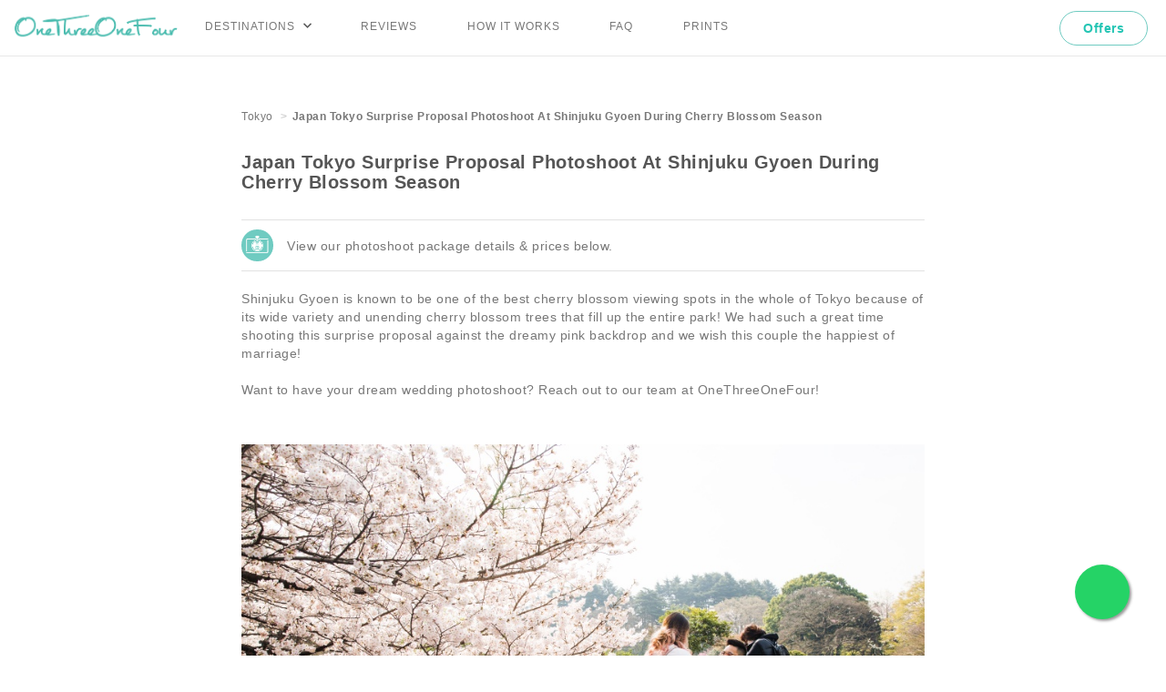

--- FILE ---
content_type: text/html; charset=utf-8
request_url: https://www.onethreeonefour.com/album/5afceb95f402431400e0fd41
body_size: 9488
content:
<!DOCTYPE html>
<html lang="en">
  <head>
    <meta charset="utf-8">
    <meta http-equiv="X-UA-Compatible" content="IE=edge">
    <meta name="viewport" content="width=device-width, initial-scale=1">

    

    <meta name="description" content="View photos in Japan Tokyo Surprise Proposal Photoshoot At Shinjuku Gyoen During Cherry Blossom Season. Casualby Koki, wedding photographer in Tokyo. ">
    <meta name="author" content="">
    <link rel="icon" href="../../favicon.ico">
    <link rel="canonical" href="https://www.onethreeonefour.com/album/5afceb95f402431400e0fd41"/>
    <link rel="alternate" hreflang="x-default" href="https://www.onethreeonefour.com/album/5afceb95f402431400e0fd41" />
    <link rel="alternate" hreflang="zh-Hant" href="https://zh.onethreeonefour.com/album/5afceb95f402431400e0fd41" />

    <title>Japan Tokyo Surprise Proposal Photoshoot At Shinjuku Gyoen During Cherry Blossom Season | OneThreeOneFour</title>

     
    <meta property="og:locale" content="en_US" />
    
    <meta property="og:type" content="article" />
    <meta property="og:title" content="Japan Tokyo Surprise Proposal Photoshoot At Shinjuku Gyoen During Cherry Blossom Season ｜ OneThreeOneFour" />
    <meta property="og:description" content="View photos in Japan Tokyo Surprise Proposal Photoshoot At Shinjuku Gyoen During Cherry Blossom Season. Casualby Koki, wedding photographer in Tokyo. " />
    <meta property="og:url" content="https://www.onethreeonefour.com/album/5afceb95f402431400e0fd41" />
    <meta property="og:site_name" content="OneThreeOneFour">
    <meta property="article:publisher" content="http://www.facebook.com/1584728695110228" />
    <meta property="article:published_time" content="Thu May 17 2018 02:40:21 GMT+0000 (Coordinated Universal Time)" />
    <meta property="article:author" content="http://www.facebook.com/1584728695110228" />
    <meta property="article:tag" content="overseas wedding photography" />
    <meta property="article:tag" content="prewedding photo" />
    <meta property="article:tag" content="engagement photos" />
    <meta property="article:tag" content="wedding photos" />
    <meta property="og:updated_time" content="Thu May 17 2018 02:40:21 GMT+0000 (Coordinated Universal Time)" />
    <meta property="fb:app_id" content="675389019254303" />
    <meta property="og:image" content="https://img.onethreeonefour.com/cdd88786-da36-49fb-9804-2aa3e7784eb2.jpg">

    <!-- Twitter Cards -->
    <meta name="twitter:card" content="summary_large_image">
    <meta name="twitter:site" content="@1314Weddings">                                          
    <meta name="twitter:title" content="Japan Tokyo Surprise Proposal Photoshoot At Shinjuku Gyoen During Cherry Blossom Season | OneThreeOneFour">         
    <meta name="twitter:domain" content="OneThreeOneFour"/>           
    <meta name="twitter:description" content="View photos in Japan Tokyo Surprise Proposal Photoshoot At Shinjuku Gyoen During Cherry Blossom Season. Casualby Koki, wedding photographer in Tokyo. ">
    <meta name="twitter:image:src" content="https://img.onethreeonefour.com/cdd88786-da36-49fb-9804-2aa3e7784eb2.jpg">    


    <!-- Bootstrap core CSS -->
    <link href="/dist/css/bootstrap.min.css" rel="stylesheet">
    <link href="/dist/css/bootstrap_ms.css" rel="stylesheet">    
    <link href="/dist/css/bootstrap-datetimepicker.css" rel="stylesheet">
    <link href="/dist/css/awesome-bootstrap-checkbox.css" rel="stylesheet">
    <link href="/dist/css/sweetalert.css" rel="stylesheet">
    <link href="/dist/css/style-new.css" rel="stylesheet">
    <link href="/dist/css/style-responsive-new.css" rel="stylesheet">

    <script>
      (function(i,s,o,g,r,a,m){i['GoogleAnalyticsObject']=r;i[r]=i[r]||function(){
      (i[r].q=i[r].q||[]).push(arguments)},i[r].l=1*new Date();a=s.createElement(o),
      m=s.getElementsByTagName(o)[0];a.async=1;a.src=g;m.parentNode.insertBefore(a,m)
      })(window,document,'script','//www.google-analytics.com/analytics.js','ga');

      
      ga('create', 'UA-62287035-2', 'auto');
      ga('send', 'pageview');

    </script>

    <!-- Facebook Pixel Code -->
    <script>
      !function(f,b,e,v,n,t,s){if(f.fbq)return;n=f.fbq=function(){n.callMethod?
      n.callMethod.apply(n,arguments):n.queue.push(arguments)};if(!f._fbq)f._fbq=n;
      n.push=n;n.loaded=!0;n.version='2.0';n.queue=[];t=b.createElement(e);t.async=!0;
      t.src=v;s=b.getElementsByTagName(e)[0];s.parentNode.insertBefore(t,s)}(window,
      document,'script','//connect.facebook.net/en_US/fbevents.js');

      fbq('init', '1021484558299918');
      fbq('track', "PageView");
      fbq('track', 'ViewContent');
    </script>
    <noscript><img height="1" width="1" style="display:none"
    src="https://www.facebook.com/tr?id=1021484558299918&ev=PageView&noscript=1"
    /></noscript>
    <!-- End Facebook Pixel Code -->

    <script src='https://www.google.com/recaptcha/api.js' async defer></script>

<!-- Google Tag Manager -->
    <script>(function(w,d,s,l,i){w[l]=w[l]||[];w[l].push({'gtm.start':
    new Date().getTime(),event:'gtm.js'});var f=d.getElementsByTagName(s)[0],
    j=d.createElement(s),dl=l!='dataLayer'?'&l='+l:'';j.async=true;j.src=
    'https://www.googletagmanager.com/gtm.js?id='+i+dl;f.parentNode.insertBefore(j,f);
    })(window,document,'script','dataLayer','GTM-P8K6CRVD');</script>
    <!-- End Google Tag Manager -->

  
  </head>
  <body>
    <!-- Google Tag Manager (noscript) -->
    <noscript><iframe src="https://www.googletagmanager.com/ns.html?id=GTM-P8K6CRVD"
    height="0" width="0" style="display:none;visibility:hidden"></iframe></noscript>
    <!-- End Google Tag Manager (noscript) -->
  	<nav class="navbar navbar-default navbar-fixed-top">

   <div class="container-fluid">
    <div class="navbar-header">
      <button type="button" id="burger" class="navbar-toggle collapsed" data-toggle="collapse" data-target="#navbar" aria-expanded="false" aria-controls="navbar">
        <span class="sr-only">Toggle navigation</span>
        <span class="icon-bar"></span>
        <span class="icon-bar"></span>
        <span class="icon-bar"></span>
      </button>
      <a class="navbar-brand" href="/"><img src="https://static.onethreeonefour.com/dist/img/onethreeonefour-logo.png" alt="OneThreeOneFour Logo" id="nav-logo"/></a>
      <a class="navbar-brand" href="/"><img src="https://static.onethreeonefour.com/dist/img/logo-mobile.png" alt="OneThreeOneFour Logo" id="nav-mobile-logo"/></a>
      <form action="/s" method="GET" class="navbar-search-mobile-form" role="search">
        <div class="navbar-select-container">
          <div class="navbar-select">Select Destination <span class="caret"></span></div>
          <div class="select-column-container">
            <div class="select-column-inner-container">
              <ul class="select-column">
                <li class="continent">
                  <div class="continent-name">Asia</div>
                  <div class="clear"></div>
                </li>
                <li class="country">
                  <a href="/s?city=Bali">Bali</a>
                </li>
                <li class="country">
                    <a href="/s?city=Bintan">Bintan</a>
                  </li>
                 <li class="country">
                  <a href="/s?city=Hong Kong">Hong Kong</a>
                </li>
                <li class="country has-child">
                  Japan
                  <div class="country-submenu">
                    <div class="title"><div>Japan</div></div>
                    <div class="back"><i class="fa fa-lg fa-times" aria-hidden="true"></i></div>
                    <div class="sub-item-row">
                      <div class="submenu-item">
                        <a href="/s?city=Kyoto-Osaka-Nara"><img src="/dist/img/city/kyoto-osaka-nara/country-kyoto.jpg"></a>
                        <div class="name">Kyoto, Osaka &amp; Nara</div>
                      </div>
                      <div class="submenu-item">
                        <a href="/s?city=Tokyo"><img src="/dist/img/city/tokyo/country-tokyo.jpg"></a>
                        <div class="name">Tokyo</div>
                      </div>
                       <div class="submenu-item">
                        <a href="/s?city=Hokkaido"><img src="/dist/img/city/hokkaido/country-hokkaido.jpg"></a>
                        <div class="name">Hokkaido</div>
                      </div>
                       <div class="submenu-item">
                          <a href="/japan-cherry-blossoms-pre-wedding-photographyy"><img src="/dist/img/city/kyoto-osaka-nara/country-spring.jpg"></a>
                          <div class="name" style="color: #cc6ca7;">Sakura Special</div>
                      </div>
                  </div>
                </li>
                <li class="country has-child">
                  Korea
                  <div class="country-submenu">
                    <div class="title"><div>Korea</div></div>
                    <div class="back"><i class="fa fa-lg fa-times" aria-hidden="true"></i></div>
                    <div class="sub-item-row">
                      <div class="submenu-item">
                        <a href="/s?city=Korea"><img src="/dist/img/city/korea/country-seoul.jpg"></a>
                        <div class="name">Seoul</div>
                      </div>
                      <div class="submenu-item">
                        <a href="/s?city=Jeju Island"><img src="/dist/img/city/jeju-island/country-jeju.jpg"></a>
                        <div class="name">Jeju</div>
                      </div>
                      <div class="submenu-item">
                        <a href="/japan-cherry-blossoms-pre-wedding-photography"><img src="/dist/img/city/korea/country-spring.jpg"></a>
                        <div class="name" style="color: #cc6ca7;">Cherry Blossoms Special</div>
                     </div>
                    </div>
                  </div>
                </li>
                <li class="country">
                  <a href="/s?city=Macau">Macau</a>
                </li>
                <li class="country">
                  <a href="/s?city=Malaysia">Malaysia</a>
                </li>
                <li class="country">
                  <a href="/s?city=Singapore">Singapore</a>
                </li>
                <li class="country">
                  <a href="/s?city=Taiwan">Taiwan</a>
                </li>
                <li class="country">
                  <a href="/s?city=Thailand">Thailand</a>
                </li>
                <li class="country">
                  <a href="/vietnam-promotion">Vietnam</a>
                </li>
                <li class="country">
                  <a href="/s?city=Yunnan">Yunnan</a>
                </li>
                <li class="continent">
                  <div class="continent-name">Africa</div>
                  <div class="clear"></div>
                </li>
                <li class="country">
                  <a href="/s?city=Morocco">Morocco</a>
                </li>
              </ul>
              <ul class="select-column">
                <li class="continent">
                  <div class="continent-name">Australasia</div>
                  <div class="clear"></div>
                </li>
                <li class="country has-child">
                  Australia
                  <div class="country-submenu">
                    <div class="title"><div>Australia</div></div>
                    <div class="back"><i class="fa fa-lg fa-times" aria-hidden="true"></i></div>
                    <div class="sub-item-row">
                    <div class="submenu-item">
                        <a href="/s?city=Perth"><img src="/dist/img/city/perth/country-perth.jpg"></a>
                        <div class="name">Perth</div>
                      </div>
                      <div class="submenu-item">
                        <a href="/s?city=Melbourne"><img src="/dist/img/city/melbourne/country-melbourne.jpg"></a>
                        <div class="name">Melbourne</div>
                      </div>
                    </div>
                </li>
                <li class="country">
                  <a href="/s?city=New Zealand">New Zealand</a>
                </li>
                <li class="continent">
                  <div class="continent-name">Europe</div>
                  <div class="clear"></div>
                </li>
                <li class="country">
                   <a href="/s?city=Cappadocia">Cappadocia</a>
                </li>
                <li class="country">
                  <a href="/s?city=Budapest">Budapest</a>
                </li>
                 <li class="country">
                  <a href="/s?city=Iceland">Iceland</a>
                </li>
                 <li class="country">
                  <a href="/s?city=Italy">Italy</a>
                </li>
                 <li class="country">
                  <a href="/s?city=London">London </a>
                </li>
                <li class="country">
                  <a href="/s?city=Paris">Paris</a>
                </li>
                <li class="country">
                  <a href="/s?city=Prague">Prague</a>
                </li>
                 <li class="country">
                  <a href="/s?city=Santorini">Santorini</a>
                </li>
                <li class="country has-child">
                   Switzerland
                   <div class="country-submenu">
                    <div class="title"><div>Australia</div></div>
                    <div class="back"><i class="fa fa-lg fa-times" aria-hidden="true"></i></div>
                    <div class="sub-item-row">
                    <div class="submenu-item">
                        <a href="/s?city=Switzerland"><img src="/dist/img/city/switzerland/country-switzerland.jpg"></a>
                        <div class="name">Switzerland</div>
                      </div>
                      <div class="submenu-item">
                        <a href="/switzerland-promotion"><img src="/dist/img/city/switzerland/country-swiss-promo.jpg"></a>
                        <div class="name" style="color: #88af78;">Promotion</div>
                      </div>
                    </div>
                  
                </li>
              </ul>
            </div>
        </div>
      </form>
    </div>
    <div id="main-navbar-container" class="vertical-align">
      <ul id="main-navbar">
        <li id="destination-navbar-tab">
          Destinations <img src="/dist/img/main-navbar-chervon.png" class="chervon">
          <div id="destination-navbar">
            <div class="select-column-container">
            <div class="select-column-inner-container">
              <ul class="select-column">
                <li class="continent">
                  <div class="continent-name">Asia</div>
                  <div class="clear"></div>
                </li>
                <li class="country">
                  <a href="/s?city=Bali">Bali</a>
                </li>
                <li class="country">
                  <a href="/s?city=Bintan">Bintan</a>
                </li>
                 <li class="country">
                  <a href="/s?city=Hong Kong">Hong Kong</a>
                </li>
                <li class="country has-child">
                  Japan
                  <div class="country-submenu">
                    <div class="title"><div>Japan</div></div>
                    <div class="back"><i class="fa fa-lg fa-times" aria-hidden="true"></i></div>
                    <div class="sub-item-row">
                      <div class="submenu-item">
                        <a href="/s?city=Kyoto-Osaka-Nara"><img src="/dist/img/city/kyoto-osaka-nara/country-kyoto.jpg"></a>
                        <div class="name">Kyoto, Osaka &amp; Nara</div>
                      </div>
                      <div class="submenu-item">
                        <a href="/s?city=Tokyo"><img src="/dist/img/city/tokyo/country-tokyo.jpg"></a>
                        <div class="name">Tokyo</div>
                      </div>
                       <div class="submenu-item">
                        <a href="/s?city=Hokkaido"><img src="/dist/img/city/hokkaido/country-hokkaido.jpg"></a>
                        <div class="name">Hokkaido</div>
                      </div>
                        <div class="submenu-item">
                            <a href="/japan-cherry-blossoms-pre-wedding-photography"><img src="/dist/img/city/kyoto-osaka-nara/country-spring.jpg"></a>
                            <div class="name" style="color: #cc6ca7;">Sakura Special</div>
                        </div>
                  </div>
                </li>
                 <li class="country has-child">
                  Korea
                  <div class="country-submenu">
                    <div class="title"><div>Korea</div></div>
                    <div class="back"><i class="fa fa-lg fa-times" aria-hidden="true"></i></div>
                    <div class="sub-item-row">
                      <div class="submenu-item">
                        <a href="/s?city=Korea"><img src="/dist/img/city/korea/country-seoul.jpg"></a>
                        <div class="name">Seoul</div>
                      </div>
                      <div class="submenu-item">
                        <a href="/s?city=Jeju Island"><img src="/dist/img/city/jeju-island/country-jeju.jpg"></a>
                        <div class="name">Jeju</div>
                      </div>
                      <div class="submenu-item">
                        <a href="/korea-cherry-blossoms-pre-wedding-photography"><img src="/dist/img/city/korea/country-spring.jpg"></a>
                        <div class="name" style="color: #cc6ca7;">Cherry Blossoms Special</div>
                     </div>
                    </div>
                  </div>
                </li>
                <li class="country">
                  <a href="/s?city=Macau">Macau</a>
                </li>
                <li class="country">
                  <a href="/s?city=Malaysia">Malaysia</a>
                </li>
                <li class="country">
                  <a href="/s?city=Singapore">Singapore</a>
                </li>
                <li class="country">
                  <a href="/s?city=Taiwan">Taiwan</a>
                </li>
                <li class="country">
                  <a href="/s?city=Thailand">Thailand</a>
                </li>
                <li class="country">
                  <a href="/vietnam-promotion">Vietnam</a>
                </li>
                <li class="country">
                  <a href="/s?city=Yunnan">Yunnan</a>
                </li>
                <li class="continent">
                  <div class="continent-name">Africa</div>
                  <div class="clear"></div>
                </li>
                <li class="country">
                  <a href="/s?city=Morocco">Morocco</a>
                </li>
              </ul>
              <ul class="select-column">
                <li class="continent">
                  <div class="continent-name">Australasia</div>
                  <div class="clear"></div>
                </li>
                <li class="country has-child">
                  Australia
                  <div class="country-submenu">
                    <div class="title"><div>Australia</div></div>
                    <div class="back"><i class="fa fa-lg fa-times" aria-hidden="true"></i></div>
                    <div class="sub-item-row">
                      <div class="submenu-item">
                        <a href="/s?city=Perth"><img src="/dist/img/city/perth/country-perth.jpg"></a>
                        <div class="name">Perth</div>
                      </div>
                      <div class="submenu-item">
                        <a href="/s?city=Melbourne"><img src="/dist/img/city/melbourne/country-melbourne.jpg"></a>
                        <div class="name">Melbourne</div>
                      </div>
                    </div>
                </li>
                <li class="country">
                  <a href="/s?city=New Zealand">New Zealand</a>
                </li>
                <li class="continent">
                  <div class="continent-name">Europe</div>
                  <div class="clear"></div>
                </li>
                <li class="country">
                  <a href="/s?city=Cappadocia">Cappadocia</a>
                </li>
                <li class="country">
                  <a href="/s?city=Budapest">Budapest</a>
                </li>
                <li class="country">
                  <a href="/s?city=Iceland">Iceland</a>
                </li>
                 <li class="country">
                  <a href="/s?city=Italy">Italy</a>
                </li>
                 <li class="country">
                  <a href="/s?city=London">London </a>
                </li>
                <li class="country">
                  <a href="/s?city=Paris">Paris</a>
                </li>
                <li class="country">
                  <a href="/s?city=Prague">Prague</a>
                </li>
                <li class="country">
                  <a href="/s?city=Santorini">Santorini</a>
                </li>
                <li class="country has-child">
                   Switzerland
                   <div class="country-submenu">
                    <div class="title"><div>Australia</div></div>
                    <div class="back"><i class="fa fa-lg fa-times" aria-hidden="true"></i></div>
                    <div class="sub-item-row">
                    <div class="submenu-item">
                        <a href="/s?city=Switzerland"><img src="/dist/img/city/switzerland/country-switzerland.jpg"></a>
                        <div class="name">Switzerland</div>
                      </div>
                      <div class="submenu-item">
                        <a href="/switzerland-promotion"><img src="/dist/img/city/switzerland/country-swiss-promo.jpg"></a>
                        <div class="name" style="color: #88af78;">Promotion</div>
                      </div>
                    </div>
                  
                </li>
              </ul>
            </div>
          </div>
        </li>
        <li><a href="/reviews">Reviews</a></li>
        <li><a href="/how-it-works">How It Works</a></li>
        <li><a href="/faq">FAQ</a></li>
        <li><a href="/prints">Prints</a></li>
      </ul>

      </div>

    <!-- Mobile Menu -->
    <div id="navbar" class="new navbar-collapse collapse">
      <ul class="nav navbar-nav navbar-right">
        <li class="mobile-li-item" role="presentation"><a role="menuitem" tabindex="-1" href="/reviews">Reviews</a></li>
        <li class="mobile-li-item" role="presentation"><a role="menuitem" tabindex="-1" href="/how-it-works">How It Works</a></li>
        <li class="mobile-li-item" role="presentation"><a role="menuitem" tabindex="-1" href="/faq">FAQ</a></li>
        <li class="mobile-li-item" role="presentation"><a role="menuitem" tabindex="-1" href="/prints">Prints</a></li>
        <li class="mobile-li-item" role="presentation"><a role="menuitem" tabindex="-1" href="/offers">Offers</a></li>
      </ul>
    </div>
   </div>

    <ul id="offer-list" class="nav navbar-nav navbar-right">
      <li><a href="/offers">Offers <i class="fa fa-gift" aria-hidden="true"></i></a></li>
    </ul>

</nav>



  	

  	<section id="album-photos" class="container album2">
  		<div class="row">
	        <div class="col-md-8 col-md-offset-2 col-sm-12">
	          <div id="album-summary">
	          <ol class="breadcrumb" itemscope itemtype="http://schema.org/BreadcrumbList">
              <li itemprop="itemListElement" itemscope itemtype="http://schema.org/ListItem"><a href="/s?city=Tokyo&amp;type=Casual" itemprop="item"><span itemprop="name">Tokyo<meta itemprop="position" content="1" /></span></a></li>
              <li class="active" itemprop="itemListElement" itemscope itemtype="http://schema.org/ListItem"><span itemprop="name">Japan Tokyo Surprise Proposal Photoshoot At Shinjuku Gyoen During Cherry Blossom Season</span><meta itemprop="position" content="2" /></li>
            </ol>

		  			<div itemscope itemtype="http://schema.org/Article">
		             	<meta itemprop="headline" content="Japan Tokyo Surprise Proposal Photoshoot At Shinjuku Gyoen During Cherry Blossom Season"/>
		             	<meta itemprop="url" content="http://www.onethreeonefour.com/album/5afceb95f402431400e0fd41" />
		             	<meta itemprop="image" content="https://img.onethreeonefour.com/cdd88786-da36-49fb-9804-2aa3e7784eb2.jpg" />
		             	<h1 itemprop="name">Japan Tokyo Surprise Proposal Photoshoot At Shinjuku Gyoen During Cherry Blossom Season</h1>

		             	<div class="album-photographer col-xs-12">
			                <div class="vertical-align">
			                  <div style="background-image: url(/dist/img/logo-square.png)" class="img-circle user-profile-xsmall"></div>
			                  <div>
			                    
			                    <div>View our photoshoot package details &amp; prices below.</div>
			                  </div>
			                </div>
			            </div>

		             	<div class="album-description">
		             	  

		                  Shinjuku Gyoen is known to be one of the best cherry blossom viewing spots in the whole of Tokyo because of its wide variety and unending cherry blossom trees that fill up the entire park! We had such a great time shooting this surprise proposal against the dreamy pink backdrop and we wish this couple the happiest of marriage! 
		                  <br/><br/>
		                  
		                    Want to have your dream wedding photoshoot? Reach out to our team at OneThreeOneFour!

		             	</div>
		          	</div>
	  			</div>
	  		</div>
	  		<div class="col-md-8 col-md-offset-2 col-sm-12">
	  			
	            
	                <div class="album-photo-item">
	                   <img src="https://img.onethreeonefour.com/cdd88786-da36-49fb-9804-2aa3e7784eb2.jpg" alt="Japan Tokyo Surprise Proposal Photoshoot At Shinjuku Gyoen During Cherry Blossom Season by Koki on OneThreeOneFour 0"/>
	                </div>
	                
	            
	                <div class="album-photo-item">
	                   <img src="https://img.onethreeonefour.com/e88bf4b1-230b-43f3-89e8-e153a7a1992d.jpg" alt="Japan Tokyo Surprise Proposal Photoshoot At Shinjuku Gyoen During Cherry Blossom Season by Koki on OneThreeOneFour 1"/>
	                </div>
	                
	            
	                <div class="album-photo-item">
	                   <img src="https://img.onethreeonefour.com/17ca7064-a645-41ba-bf97-72be4336779b.jpg" alt="Japan Tokyo Surprise Proposal Photoshoot At Shinjuku Gyoen During Cherry Blossom Season by Koki on OneThreeOneFour 2"/>
	                </div>
	                
	            
	                <div class="album-photo-item">
	                   <img src="https://img.onethreeonefour.com/73969ae8-bfa5-41d1-aa9b-93980e5da7ca.jpg" alt="Japan Tokyo Surprise Proposal Photoshoot At Shinjuku Gyoen During Cherry Blossom Season by Koki on OneThreeOneFour 3"/>
	                </div>
	                
	            
	                <div class="album-photo-item">
	                   <img src="https://img.onethreeonefour.com/34920368-8a16-4207-b306-cbf71fbc158f.jpg" alt="Japan Tokyo Surprise Proposal Photoshoot At Shinjuku Gyoen During Cherry Blossom Season by Koki on OneThreeOneFour 4"/>
	                </div>
	                
	            
	                <div class="album-photo-item">
	                   <img src="https://img.onethreeonefour.com/d0788b9d-93a4-4613-9328-2b392378f46f.jpg" alt="Japan Tokyo Surprise Proposal Photoshoot At Shinjuku Gyoen During Cherry Blossom Season by Koki on OneThreeOneFour 5"/>
	                </div>
	                
	            
	                <div class="album-photo-item">
	                   <img src="https://img.onethreeonefour.com/e526c4eb-4246-4830-b77f-32cced47a5cb.jpg" alt="Japan Tokyo Surprise Proposal Photoshoot At Shinjuku Gyoen During Cherry Blossom Season by Koki on OneThreeOneFour 6"/>
	                </div>
	                
	            
	                <div class="album-photo-item">
	                   <img src="https://img.onethreeonefour.com/e4e7a528-9ffb-4579-9fe2-f9612862d464.jpg" alt="Japan Tokyo Surprise Proposal Photoshoot At Shinjuku Gyoen During Cherry Blossom Season by Koki on OneThreeOneFour 7"/>
	                </div>
	                
	            
	                <div class="album-photo-item">
	                   <img src="https://img.onethreeonefour.com/188e32b5-dd85-4381-bf57-97a87e5d91d5.jpg" alt="Japan Tokyo Surprise Proposal Photoshoot At Shinjuku Gyoen During Cherry Blossom Season by Koki on OneThreeOneFour 8"/>
	                </div>
	                
	            
	                <div class="album-photo-item">
	                   <img src="https://img.onethreeonefour.com/f94043a6-9be4-4f47-9146-e20fac4b3e53.jpg" alt="Japan Tokyo Surprise Proposal Photoshoot At Shinjuku Gyoen During Cherry Blossom Season by Koki on OneThreeOneFour 9"/>
	                </div>
	                
	            
	                <div class="album-photo-item">
	                   <img src="https://img.onethreeonefour.com/bfc7dadd-6882-48d0-a833-decc0c3ad597.jpg" alt="Japan Tokyo Surprise Proposal Photoshoot At Shinjuku Gyoen During Cherry Blossom Season by Koki on OneThreeOneFour 10"/>
	                </div>
	                
	            
	                <div class="album-photo-item">
	                   <img src="https://img.onethreeonefour.com/dc202ebe-04db-4ee1-9c08-78640241f1bc.jpg" alt="Japan Tokyo Surprise Proposal Photoshoot At Shinjuku Gyoen During Cherry Blossom Season by Koki on OneThreeOneFour 11"/>
	                </div>
	                
	            
	                <div class="album-photo-item">
	                   <img src="https://img.onethreeonefour.com/fc4f8134-3473-4278-830b-7f5d3658e4b3.jpg" alt="Japan Tokyo Surprise Proposal Photoshoot At Shinjuku Gyoen During Cherry Blossom Season by Koki on OneThreeOneFour 12"/>
	                </div>
	                
	            
	                <div class="album-photo-item">
	                   <img src="https://img.onethreeonefour.com/70cf8940-712a-4f61-aaa8-35a7f5426ae9.jpg" alt="Japan Tokyo Surprise Proposal Photoshoot At Shinjuku Gyoen During Cherry Blossom Season by Koki on OneThreeOneFour 13"/>
	                </div>
	                
	            
	                <div class="album-photo-item">
	                   <img src="https://img.onethreeonefour.com/20f41194-5646-499c-b37c-1ea475fa02e8.jpg" alt="Japan Tokyo Surprise Proposal Photoshoot At Shinjuku Gyoen During Cherry Blossom Season by Koki on OneThreeOneFour 14"/>
	                </div>
	                
	            
	                <div class="album-photo-item">
	                   <img src="https://img.onethreeonefour.com/09021aa9-4307-446a-b6f1-8a157e6dfc13.jpg" alt="Japan Tokyo Surprise Proposal Photoshoot At Shinjuku Gyoen During Cherry Blossom Season by Koki on OneThreeOneFour 15"/>
	                </div>
	                
	            
	                <div class="album-photo-item">
	                   <img src="https://img.onethreeonefour.com/93b76b08-9266-4779-8bfd-5a124f828660.jpg" alt="Japan Tokyo Surprise Proposal Photoshoot At Shinjuku Gyoen During Cherry Blossom Season by Koki on OneThreeOneFour 16"/>
	                </div>
	                
	            
	                <div class="album-photo-item">
	                   <img src="https://img.onethreeonefour.com/41405f22-68e1-48a7-a535-43aa4c6f29a5.jpg" alt="Japan Tokyo Surprise Proposal Photoshoot At Shinjuku Gyoen During Cherry Blossom Season by Koki on OneThreeOneFour 17"/>
	                </div>
	                
	            
	                <div class="album-photo-item">
	                   <img src="https://img.onethreeonefour.com/2bef9c16-3658-479c-ae32-d3539619febf.jpg" alt="Japan Tokyo Surprise Proposal Photoshoot At Shinjuku Gyoen During Cherry Blossom Season by Koki on OneThreeOneFour 18"/>
	                </div>
	                
	            
	                <div class="album-photo-item">
	                   <img src="https://img.onethreeonefour.com/de33be29-ff5b-4d42-9d63-0ac23d2a2b0e.jpg" alt="Japan Tokyo Surprise Proposal Photoshoot At Shinjuku Gyoen During Cherry Blossom Season by Koki on OneThreeOneFour 19"/>
	                </div>
	                
	            
	                <div class="album-photo-item">
	                   <img src="https://img.onethreeonefour.com/1e569b33-4ef1-47e7-821a-81010834feb7.jpg" alt="Japan Tokyo Surprise Proposal Photoshoot At Shinjuku Gyoen During Cherry Blossom Season by Koki on OneThreeOneFour 20"/>
	                </div>
	                
	            
	  		</div>
  		</div>
  	</section>

  	
<!--      <section id="search-v2-packages" class="container album">
     	<div class="row">
		     	<div class="col-md-8 col-md-offset-2 col-sm-12">

		      <h2>Tokyo Casual Couple Photography Prices &amp; Packages</h2>
		      <div class="divider"></div>

		      <div id="search-v2-packages-table" class="cell-1">
		        
		        	 <div style="order:0;" class="table-cell table-cell-head">
		             
	                Casual Honeymoon
	               
		            </div>
		            <div style="order:1;" class="table-cell package-details">
					        1 hours photoshoot<br/>
					        30 edited photos<br/>
					        
					          &gt; 60 original photos<br/>
					        
					        1 
					        
					          location
					        
					        <br/>
					        
					         
					        
					             
					            
					            
					              
					            
					          
					    	</div>
					    	<div style="order:2;" class="table-cell">
	               
	              	 <div class="price-label">Price</div>
			               <div class="price">
			               USD 519
			              </div>
	              

	           

	                <button class="btn btn-dark-green btn-enquiry" data-package="Casual Honeymoon">Enquire Now</button>
	            </div>
		        

		      </div>
		    </div>
		  </div>
    </section> -->

    <!-- Enquiry Availability -->
   <!--  <div class="modal fade" id="enquiryModal" tabindex="-1" role="dialog" aria-labelledby="myModalLabel" aria-hidden="true" data-backdrop="static" data-keyboard="false">
        <div class="vertical-alignment-helper">
            <div class="modal-dialog vertical-align-center">
                <div class="modal-content">
                    <div class="modal-header message-header">
                        <button type="button" class="close" data-dismiss="modal"><span aria-hidden="true">&times;</span><span class="sr-only">Close</span></button>
                        <div class="avail-title"><strong>Enquiry for Tokyo <span class="modal-package-name"></span> Photoshoot Package </strong></div>
                    </div>
                    <form id="enquiry-package-form" action="/enquiryPhotographer" method="POST">
                      <div class="modal-body">
                        
                            <div class="form-group">
                              <label for="msg-firstName">Name</label>
                              <input type="text" class="form-control form-control-large" id="msg-name" name="name" placeholder="Name" required>
                            </div>

                            <div class="form-group">
                              <label for="msg-email">Email</label>
                              <input type="email" class="form-control form-control-large" id="msg-email" name="email" placeholder="Email" required>
                            </div>
                          

                          <div class="form-group">
                            <label for="msg-proposedDate">Select Photoshoot Date</label>
                            <input type="text" class="form-control form-control-large" id="msg-proposedDate" name="proposedDate" placeholder="DD/MM/YYYY" required>
                          </div>

                          <div class="form-group">
                            <label for="msg-phone">Contact Number</label>
                            <input type="text" class="form-control form-control-large" id="msg-phone" name="phone" placeholder="(+65) 8888 8888" required>
                          </div>

                          <div class="form-group">
                             <label for="msgBody">Message (Optional)</label>
                            <textarea class="form-control" rows="3" placeholder="Note: Photoshoot locations will only be discussed after booking is confirmed." id="conv-message-body" name="msgBody"></textarea>
                          </div>

                          <div class="verify-user-container col-xs-12">
                          	<div class="g-recaptcha" data-sitekey="6LexjBEUAAAAAMhLgKhA023r4Tv9kQYNtwTYsFGy"></div>
                        	</div>     

                          <input type="hidden" name="packageName" value=""/>
                          <input type="hidden" name="enquiryCity" value="Tokyo">
                          <input type="hidden" name="photographerName" value="OneThreeOneFour (Koki)">
                         
                      </div>
      
                      <div class="modal-footer message-footer">
                         <button type="button" role="button" id="conv-message-submit" class="btn btn-dark-green btn-submit">Check Availability</button>
                      </div>
                    </form>
                </div>
            </div>
        </div>
      </div> -->

  	

  </body>

  <!-- Footer-->
  
  

  

  <div class="modal fade onboard" id="modal-signup" tabindex="-1" role="dialog" aria-labelledby="myModalLabel" aria-hidden="true" data-backdrop="static" data-keyboard="false">
        <div class="vertical-alignment-helper">
            <div class="modal-dialog vertical-align-center">
                <div class="modal-content">
                  <button type="button" class="close" data-dismiss="modal" aria-label="Close"><span aria-hidden="true">&times;</span></button>
                    <div class="modal-body">
                      <div class="signup-modal-body fb">
                        <div class="signup-modal-banner vertical-align">
                          <div class="container">
                            <div class="title">Sign Up</div>
                            <div class="subtitle">Sign up to view prices and chat with our photographers</div>
                          </div>
                        </div>
                        <div class="signup-modal-main-body">
                          <div class="signup-or-separator">
                            <span class="or-seperator">or</span>
                            <hr class="or-seperator-hr">
                          </div>
                          <button class="btn btn-default email-btn">Sign up with Email</button>

                          <div class="tnc">By signing up, you agree to the <a href="https://help.onethreeonefour.com/terms">Terms of Service</a> and <a href="https://help.onethreeonefour.com/support/terms-policies">Policies</a> and to allow your email to be disclosed to relevant photographers.</div>

                          <div class="signup-footer">Already signed up? <span class="login-link">Log in here</span></div>
                        </div>
                    </div>
                    <div class="signup-modal-body manual ">
                        <div class="signup-modal-main-body signup-container signup-modal">
                            <div class="signup-alternative">
                              <div>Sign up with  <span class="back-to-fb">Facebook</span> </div>
                            </div>
                            <div class="signup-or-separator">
                            <span class="or-seperator">or</span>
                            <hr class="or-seperator-hr">
                          </div>
                          <form id="signup-form" method="POST" action="/signup">
                            
                            <div class="row">
                              <div class="col-md-6 col-sm-6 col-xs-6 col-left">
                                <input type="text" class="form-control form-control-large" name="firstName" placeholder="First Name" required="">
                              </div>
                              <div class="col-md-6 col-sm-6 col-xs-6 col-right">
                                <input type="text" class="form-control form-control-large" name="lastName" placeholder="Last Name" required="">
                              </div>
                            </div>
                            <input type="text" class="form-control form-control-large" name="email" placeholder="Email" required="">
                            <div class="row">
                              <div class="col-md-6 col-sm-6 col-xs-6 col-left">

                                <input type="password" class="form-control form-control-large" name="password" id="signup-pw" placeholder="Password">

                              </div>
                              <div class="col-md-6 col-sm-6 col-xs-6 col-right">
                                <input type="password" class="form-control form-control-large" name="cpassword" placeholder="Confirm Password">
                              </div>
                            </div>
                            <div class="clearfix"></div>
                            <div class="verify-user-container col-xs-12">
                              <div class="g-recaptcha" data-sitekey="6LexjBEUAAAAAMhLgKhA023r4Tv9kQYNtwTYsFGy"></div>
                            </div>
                            <div class="tnc">By signing up, you agree to the <a href="https://help.onethreeonefour.com/terms">Terms of Service</a> and <a href="https://help.onethreeonefour.com/support/terms-policies">Policies</a> and to allow your email to be disclosed to relevant photographers.</div>
                            <button class="btn btn-default signup-btn" type="submit">Sign Up</button>
                        </form>

                          <div class="signup-footer">Already signed up? <span class="login-link">Log in here</span></div>
                        </div>
                    </div>

                  </div>
              </div>
          </div>
      </div>
   </div>

   <div class="modal fade onboard" id="modal-login" tabindex="-1" role="dialog" aria-labelledby="myModalLabel" aria-hidden="true" data-backdrop="static" data-keyboard="false">
        <div class="vertical-alignment-helper">
            <div class="modal-dialog vertical-align-center">
                <div class="modal-content">

                   <button type="button" class="close" data-dismiss="modal" aria-label="Close"><span aria-hidden="true">&times;</span></button>
                    <div class="modal-body">
                      <div class="login-modal-body  ">
                        <div class="login-modal-banner">
                          <div class="title">Login</div>
                          <div class="subtitle">Log in to view prices and chat with our photographers</div>
                        </div>
                        <div class="login-modal-main-body">
                          <div class="signup-or-separator">
                            <span class="or-seperator">or</span>
                            <hr class="or-seperator-hr">
                          </div>
                            <form id="login-form" method="POST" action="/login">
                               
                              <input type="text" class="form-control form-control-large" name="email" placeholder="Email" required/>
                              <input type="password" class="form-control form-control-large" name="password" placeholder="Password" required/>
                              <div>
                                <div class="checkbox checkbox-success checkbox-rmbme">
                                    <input type="checkbox" name="remember_me" id="checkbox-rmbme" checked>
                                    <label for="checkbox-rmbme">Remember me</label>
                                </div>
                                <div class="forget-pw"><a href="/forget">Forgot Password?</a></div>
                              </div>
                              <button class="btn btn-default login-btn" type="submit">Login</button>
                            </form>
                            <div class="login-footer">Don&#39;t have an account?  <span class="signup-link">Sign Up Here</span></div>
                          </div>
                        </div>
                      </div>
                  </div>
              </div>
          </div>
      </div>
   </div>

 <div class="modal fade onboard" id="modal-currency" tabindex="-1" role="dialog" aria-labelledby="myModalLabel" aria-hidden="true" data-backdrop="static" data-keyboard="false">
        <div class="vertical-alignment-helper">
            <div class="modal-dialog vertical-align-center">
                <div class="modal-content">
                    <div class="modal-body">
                      <img src="https://static.onethreeonefour.com/dist/img/home-feature-discover.png">
                        <div class="title">Hey there! </div>
                        <div>We detected that you are from <span class="visitor-country"></span>. We only support US dollars for our friends from overseas, so we’ll display the prices in US dollars.</div>

                        <button class="btn btn-default btn-currency-continue" disabled>Shop in US dollars</button>
                      </div>
                  </div>
              </div>
          </div>
      </div>
   </div>




 <footer id="footer" class="container-fluid">
      <div id="footer-desktop" class="row footer-row">
        <div class="logo-container col-md-3 col-sm-3">
          <a href="/"><img src="https://static.onethreeonefour.com/dist/img/logo-footer.png"></a>
          <div class="tagline">Travel Meets Love</div>
        </div>
        <div class="col-md-3 col-sm-3">
          <h4>Company</h4>
          <ul>
            <li><a href="https://www.onethreeonefour.com/blog">Wedding Resource</a></li>
            <li><a href="/aboutUs">About Us</a></li>
            <li><a href="/contact-us">Contact Us</a></li>
            <li><a href="/press">Press Mentions</a></li>
            <li><a href="/blog/privacy-policy/">Privacy Policy</a></li>

            <li class="language-selector-container">
              <select name="language-selector" class="form-control language-selector">
                <option value="en" lang="en">English</option>
                <option value="zh" lang="zh">中文</option>
              </select>
            </li>
          </ul>
        </div>
        <div class="col-md-3 col-sm-3">
            <h4>For Couples</h4>
            <ul>
              <li><a href="/overseas-wedding-photography">Overseas Wedding Photography</a></li>
              <li><a href="/destination-wedding-photography">Destination Weddings</a></li>
              <li><a href="/faq">FAQ</a></li>
              <li><a href="/how-it-works">How It Works</a></li>
            </ul>
        </div>
        <div class="col-md-3 col-sm-3">
          <div class="desktop-temp-footer">
            <h4>Wedding Locations</h4>
              <ul>
                <li><a href="/s?city=Singapore">Wedding Photographers Singapore</a></li>
                <li><a href="/s?city=Korea">Wedding Photographers Korea</a></li>
                <li><a href="/s?city=Bali">Wedding Photographers Bali</a></li>
                <li><a href="/s?city=New+Zealand">Wedding Photographers New Zealand</a></li>
                <li><a href="/s?city=Paris">Wedding Photographers Paris</a></li>
                <li><a href="/s?city=Italy">Wedding Photographers Italy</a></li>
                <li><a href="/s?city=Taiwan">Wedding Photographers Taiwan</a></li>
                <li><a href="/s?city=Tokyo">Wedding Photographers Japan</a></li>
                <li><a href="/s?city=Thailand">Wedding Photographers Thailand</a></li>
                 <li><a href="/s?city=London">Wedding Photographers London</a></li>
                <li><a href="/s?city=Prague">Wedding Photographers Prague</a></li>
                 <li><a href="/s?city=Melbourne">Wedding Photographers Melbourne</a></li>
                <li><a href="/s?city=Budapest">Wedding Photographers Budapest</a></li>
              </ul>
            </div>

        </div>
      </div>
      <div id="footer-mobile">

        <ul>
          <li><a href="/how-it-works">How It Works</a></li>
          <li><a href="/contact-us">Contact Us</a></li>
          <li><a href="/faq">FAQ</a></li>
          <li><a href="/blog/privacy-policy/">Privacy Policy</a></li>
        </ul>
          <select name="language-selector" class="form-control language-selector mobile">
            <option value="en" lang="en">English</option>
            <option value="zh" lang="zh">中文</option>
          </select>
      </div>
      <div itemscope itemtype="http://schema.org/Organization">
        <link itemprop="url" href="https://www.onethreeonefour.com"> 
        <meta itemprop="logo" href="https://www.onethreeonefour.com/dist/img/logo-footer.png" />
        <meta itemprop="email" content="hello@onethreeonefour.com"/>
        <div id="social-media-panel" class="row" >
          <ul>
            <li><a href="https://www.facebook.com/1314weddings/" itemprop="sameAs"><img src="https://static.onethreeonefour.com/dist/img/footer-fb.png" alt="facebook"></a></li>
            <li><a href="https://www.instagram.com/onethreeonefour/" itemprop="sameAs"><img src="https://static.onethreeonefour.com/dist/img/footer-instagram.png" alt="youtube"></a></li>
            <li><a href="https://www.pinterest.com/onethreeonefour/" itemprop="sameAs"><img src="https://static.onethreeonefour.com/dist/img/footer-pinterest.png" alt="pinterest"></a></li>
            <li><a href="mailto:hello@onethreeonefour.com"><img src="https://static.onethreeonefour.com/dist/img/footer-mail.png" alt="mail"></a></li>
          </ul>
          <div class="copyright">Proudly made in Singapore. Copyright © <span itemprop="name">OneThreeOneFour</span>. All Rights Reserved.</div>
        </div>
      </div>
    </footer>

    <a href="https://api.whatsapp.com/send?phone=6580432173&text=Hello%21%20Can%20I%20find%20more%20information%20about%20your%20service%3F" 
       class="wa-float" target="_blank">
       <i class="fa fa-whatsapp my-float"></i>
    </a>

    <script src="https://ajax.googleapis.com/ajax/libs/jquery/1.12.4/jquery.min.js"></script>
    <script src="https://maxcdn.bootstrapcdn.com/bootstrap/3.3.7/js/bootstrap.min.js" integrity="sha384-Tc5IQib027qvyjSMfHjOMaLkfuWVxZxUPnCJA7l2mCWNIpG9mGCD8wGNIcPD7Txa" crossorigin="anonymous"></script>
    <script src="https://static.onethreeonefour.com/dist/js/jquery.validate.min.js"></script>
    <script src="https://static.onethreeonefour.com/dist/js/sweetalert.min.js"></script> 
    <script src="https://static.onethreeonefour.com/dist/js/otof-common.js"></script> 

    <script type="text/javascript">
      jQuery(function($) {  

        $(document).ready(function() {
          var hasError = $('.signup-modal-body.manual').hasClass('signup-error');
          if(hasError) {
            $('.signup-modal-body.fb').hide();
            $('.signup-modal-body.manual').show();
            $('#modal-signup').modal('toggle');
          }
        });

        $(document).ready(function() {
          var hasError = $('.login-modal-body').hasClass('login-error');
          if(hasError) {
            $('#modal-login').modal('toggle');
          }
        });
        

        $('.signup-modal-link').click(function() {
          $('#modal-signup').modal('toggle');
        });

        $('.login-modal-link').click(function() {
          $('#modal-login').modal('toggle');
        });

        $('.signup-link').click(function() {
          $('#modal-login').modal('hide');
          $('#modal-signup').modal('toggle');
        });

        $('.login-link').click(function() {
          $('#modal-signup').modal('hide');
          $('#modal-login').modal('toggle');
        });
        
        $('.email-btn').click(function() {
          $('.signup-modal-body.fb').hide();
          $('.signup-modal-body.manual').show();
        });

        $('.back-to-fb').click(function() {
           $('.signup-modal-body.fb').show();
          $('.signup-modal-body.manual').hide();
        });

        $(document).ready(function() {
          var domain = document.domain;
          if(domain == "zh.onethreeonefour.com") {
            $(".language-selector").val('zh');
          } else {
            $(".language-selector").val('en');
          }
        });

        $(".language-selector").change(function() {
          var domain = "onethreeonefour.com";

          var lang = $(this).val();
          var url = window.location.href;
          var pathname = domain +  window.location.pathname;
          var urlWithParams = url.substring(url.indexOf(pathname));
          var pathWithParams = urlWithParams.substring(domain.length);

          if(lang == "zh") {
            window.location.href = "https://zh.onethreeonefour.com" + pathWithParams
          } else {
            window.location.href = "https://www.onethreeonefour.com" + pathWithParams
          }
        });
      });
    </script>

    <script>

    $('#signup-form').validate({
        rules: {
          password: {
            required: true,
            minlength: 8
          },
          cpassword: {
            equalTo: "#signup-pw",
          },
          email: {
            email: true
          }
        },
        messages: {
          cpassword: {
            equalTo: "Passwords do not match"
          }
        }
    });


    $('#login-form').validate({
        /*submitHandler: function(form) {
          $(form).ajaxSubmit();
        }*/
    });


    </script>

    

    

    

    <script>
    $('.navbar-select-container').click(function() {
      var child = $(this).find('.select-column-container'); 
     if($(child).hasClass('opened')) {
        $(child).removeClass('opened');
      } else {
        $(child).addClass('opened');
      }
    });

    $(document).on("mouseenter", "#destination-navbar-tab", function() {
      $('#destination-navbar').show();
    });

    $(document).on("mouseleave", "#destination-navbar-tab", function() {
      $('#destination-navbar').hide();
    });

    $(document).on("mouseenter", "#sg-navbar-tab", function() {
      $('#sg-navbar').show();
    });

    $(document).on("mouseleave", "#sg-navbar-tab", function() {
      $('#sg-navbar').hide();
    });


    $('.country.has-child').on('click', function (e) {
      e.stopPropagation();

      var $submenu = $(this).find('.country-submenu');
      $submenu.show();

      $(this)
        .closest('.select-column-container')
        .animate({ scrollTop: 0 }, 300);
    });

    $('.country.has-child .back').on('click', function (e) {
      e.stopPropagation();
      $(this).closest('.country-submenu').hide();
    });

    

    $(document).on("mouseenter", ".country", function() {
        $(this).addClass('active');
    });

    $(document).on("mouseleave", ".country", function() {
        $(this).removeClass('active');
    });


    $(document).mouseup(function (e) {
      var container = $(".navbar-select-container .select-column-container");
      if($('.navbar-select-container').is(e.target) || $('.navbar-select').is(e.target)) {
      } else if ((!container.is(e.target) && container.has(e.target).length === 0)) {
          $(container).removeClass('opened');
          $('.country-submenu').hide();
      }
    });



    </script>


  


  <!-- End of Footer -->

  <!-- Bootstrap core JavaScript
  ================================================== -->
  <!-- Placed at the end of the document so the pages load faster -->
  <script src="/dist/js/modernizr-2.7.1.min.js"></script>
  <script src="/dist/js/moment.js"></script>
  <script src="/dist/js/bootstrap-datetimepicker.js"></script>
  <script src="/dist/js/otof-search-album-common.js"></script>
  <script src="https://static.onethreeonefour.com/dist/js/polyglot.min.js"></script>

  <script>
  $(function() {
      $('body').bind("contextmenu", function(e) {
          e.preventDefault();
      });
  }); 

  $('img').on('dragstart', function(event) { event.preventDefault(); });
  </script>

   <!--Start of Tawk.to Script-->
greece
  <!--End of Tawk.to Script-->



--- FILE ---
content_type: text/html; charset=utf-8
request_url: https://www.google.com/recaptcha/api2/anchor?ar=1&k=6LexjBEUAAAAAMhLgKhA023r4Tv9kQYNtwTYsFGy&co=aHR0cHM6Ly93d3cub25ldGhyZWVvbmVmb3VyLmNvbTo0NDM.&hl=en&v=N67nZn4AqZkNcbeMu4prBgzg&size=normal&anchor-ms=20000&execute-ms=30000&cb=yw7mk4ibkqwz
body_size: 49423
content:
<!DOCTYPE HTML><html dir="ltr" lang="en"><head><meta http-equiv="Content-Type" content="text/html; charset=UTF-8">
<meta http-equiv="X-UA-Compatible" content="IE=edge">
<title>reCAPTCHA</title>
<style type="text/css">
/* cyrillic-ext */
@font-face {
  font-family: 'Roboto';
  font-style: normal;
  font-weight: 400;
  font-stretch: 100%;
  src: url(//fonts.gstatic.com/s/roboto/v48/KFO7CnqEu92Fr1ME7kSn66aGLdTylUAMa3GUBHMdazTgWw.woff2) format('woff2');
  unicode-range: U+0460-052F, U+1C80-1C8A, U+20B4, U+2DE0-2DFF, U+A640-A69F, U+FE2E-FE2F;
}
/* cyrillic */
@font-face {
  font-family: 'Roboto';
  font-style: normal;
  font-weight: 400;
  font-stretch: 100%;
  src: url(//fonts.gstatic.com/s/roboto/v48/KFO7CnqEu92Fr1ME7kSn66aGLdTylUAMa3iUBHMdazTgWw.woff2) format('woff2');
  unicode-range: U+0301, U+0400-045F, U+0490-0491, U+04B0-04B1, U+2116;
}
/* greek-ext */
@font-face {
  font-family: 'Roboto';
  font-style: normal;
  font-weight: 400;
  font-stretch: 100%;
  src: url(//fonts.gstatic.com/s/roboto/v48/KFO7CnqEu92Fr1ME7kSn66aGLdTylUAMa3CUBHMdazTgWw.woff2) format('woff2');
  unicode-range: U+1F00-1FFF;
}
/* greek */
@font-face {
  font-family: 'Roboto';
  font-style: normal;
  font-weight: 400;
  font-stretch: 100%;
  src: url(//fonts.gstatic.com/s/roboto/v48/KFO7CnqEu92Fr1ME7kSn66aGLdTylUAMa3-UBHMdazTgWw.woff2) format('woff2');
  unicode-range: U+0370-0377, U+037A-037F, U+0384-038A, U+038C, U+038E-03A1, U+03A3-03FF;
}
/* math */
@font-face {
  font-family: 'Roboto';
  font-style: normal;
  font-weight: 400;
  font-stretch: 100%;
  src: url(//fonts.gstatic.com/s/roboto/v48/KFO7CnqEu92Fr1ME7kSn66aGLdTylUAMawCUBHMdazTgWw.woff2) format('woff2');
  unicode-range: U+0302-0303, U+0305, U+0307-0308, U+0310, U+0312, U+0315, U+031A, U+0326-0327, U+032C, U+032F-0330, U+0332-0333, U+0338, U+033A, U+0346, U+034D, U+0391-03A1, U+03A3-03A9, U+03B1-03C9, U+03D1, U+03D5-03D6, U+03F0-03F1, U+03F4-03F5, U+2016-2017, U+2034-2038, U+203C, U+2040, U+2043, U+2047, U+2050, U+2057, U+205F, U+2070-2071, U+2074-208E, U+2090-209C, U+20D0-20DC, U+20E1, U+20E5-20EF, U+2100-2112, U+2114-2115, U+2117-2121, U+2123-214F, U+2190, U+2192, U+2194-21AE, U+21B0-21E5, U+21F1-21F2, U+21F4-2211, U+2213-2214, U+2216-22FF, U+2308-230B, U+2310, U+2319, U+231C-2321, U+2336-237A, U+237C, U+2395, U+239B-23B7, U+23D0, U+23DC-23E1, U+2474-2475, U+25AF, U+25B3, U+25B7, U+25BD, U+25C1, U+25CA, U+25CC, U+25FB, U+266D-266F, U+27C0-27FF, U+2900-2AFF, U+2B0E-2B11, U+2B30-2B4C, U+2BFE, U+3030, U+FF5B, U+FF5D, U+1D400-1D7FF, U+1EE00-1EEFF;
}
/* symbols */
@font-face {
  font-family: 'Roboto';
  font-style: normal;
  font-weight: 400;
  font-stretch: 100%;
  src: url(//fonts.gstatic.com/s/roboto/v48/KFO7CnqEu92Fr1ME7kSn66aGLdTylUAMaxKUBHMdazTgWw.woff2) format('woff2');
  unicode-range: U+0001-000C, U+000E-001F, U+007F-009F, U+20DD-20E0, U+20E2-20E4, U+2150-218F, U+2190, U+2192, U+2194-2199, U+21AF, U+21E6-21F0, U+21F3, U+2218-2219, U+2299, U+22C4-22C6, U+2300-243F, U+2440-244A, U+2460-24FF, U+25A0-27BF, U+2800-28FF, U+2921-2922, U+2981, U+29BF, U+29EB, U+2B00-2BFF, U+4DC0-4DFF, U+FFF9-FFFB, U+10140-1018E, U+10190-1019C, U+101A0, U+101D0-101FD, U+102E0-102FB, U+10E60-10E7E, U+1D2C0-1D2D3, U+1D2E0-1D37F, U+1F000-1F0FF, U+1F100-1F1AD, U+1F1E6-1F1FF, U+1F30D-1F30F, U+1F315, U+1F31C, U+1F31E, U+1F320-1F32C, U+1F336, U+1F378, U+1F37D, U+1F382, U+1F393-1F39F, U+1F3A7-1F3A8, U+1F3AC-1F3AF, U+1F3C2, U+1F3C4-1F3C6, U+1F3CA-1F3CE, U+1F3D4-1F3E0, U+1F3ED, U+1F3F1-1F3F3, U+1F3F5-1F3F7, U+1F408, U+1F415, U+1F41F, U+1F426, U+1F43F, U+1F441-1F442, U+1F444, U+1F446-1F449, U+1F44C-1F44E, U+1F453, U+1F46A, U+1F47D, U+1F4A3, U+1F4B0, U+1F4B3, U+1F4B9, U+1F4BB, U+1F4BF, U+1F4C8-1F4CB, U+1F4D6, U+1F4DA, U+1F4DF, U+1F4E3-1F4E6, U+1F4EA-1F4ED, U+1F4F7, U+1F4F9-1F4FB, U+1F4FD-1F4FE, U+1F503, U+1F507-1F50B, U+1F50D, U+1F512-1F513, U+1F53E-1F54A, U+1F54F-1F5FA, U+1F610, U+1F650-1F67F, U+1F687, U+1F68D, U+1F691, U+1F694, U+1F698, U+1F6AD, U+1F6B2, U+1F6B9-1F6BA, U+1F6BC, U+1F6C6-1F6CF, U+1F6D3-1F6D7, U+1F6E0-1F6EA, U+1F6F0-1F6F3, U+1F6F7-1F6FC, U+1F700-1F7FF, U+1F800-1F80B, U+1F810-1F847, U+1F850-1F859, U+1F860-1F887, U+1F890-1F8AD, U+1F8B0-1F8BB, U+1F8C0-1F8C1, U+1F900-1F90B, U+1F93B, U+1F946, U+1F984, U+1F996, U+1F9E9, U+1FA00-1FA6F, U+1FA70-1FA7C, U+1FA80-1FA89, U+1FA8F-1FAC6, U+1FACE-1FADC, U+1FADF-1FAE9, U+1FAF0-1FAF8, U+1FB00-1FBFF;
}
/* vietnamese */
@font-face {
  font-family: 'Roboto';
  font-style: normal;
  font-weight: 400;
  font-stretch: 100%;
  src: url(//fonts.gstatic.com/s/roboto/v48/KFO7CnqEu92Fr1ME7kSn66aGLdTylUAMa3OUBHMdazTgWw.woff2) format('woff2');
  unicode-range: U+0102-0103, U+0110-0111, U+0128-0129, U+0168-0169, U+01A0-01A1, U+01AF-01B0, U+0300-0301, U+0303-0304, U+0308-0309, U+0323, U+0329, U+1EA0-1EF9, U+20AB;
}
/* latin-ext */
@font-face {
  font-family: 'Roboto';
  font-style: normal;
  font-weight: 400;
  font-stretch: 100%;
  src: url(//fonts.gstatic.com/s/roboto/v48/KFO7CnqEu92Fr1ME7kSn66aGLdTylUAMa3KUBHMdazTgWw.woff2) format('woff2');
  unicode-range: U+0100-02BA, U+02BD-02C5, U+02C7-02CC, U+02CE-02D7, U+02DD-02FF, U+0304, U+0308, U+0329, U+1D00-1DBF, U+1E00-1E9F, U+1EF2-1EFF, U+2020, U+20A0-20AB, U+20AD-20C0, U+2113, U+2C60-2C7F, U+A720-A7FF;
}
/* latin */
@font-face {
  font-family: 'Roboto';
  font-style: normal;
  font-weight: 400;
  font-stretch: 100%;
  src: url(//fonts.gstatic.com/s/roboto/v48/KFO7CnqEu92Fr1ME7kSn66aGLdTylUAMa3yUBHMdazQ.woff2) format('woff2');
  unicode-range: U+0000-00FF, U+0131, U+0152-0153, U+02BB-02BC, U+02C6, U+02DA, U+02DC, U+0304, U+0308, U+0329, U+2000-206F, U+20AC, U+2122, U+2191, U+2193, U+2212, U+2215, U+FEFF, U+FFFD;
}
/* cyrillic-ext */
@font-face {
  font-family: 'Roboto';
  font-style: normal;
  font-weight: 500;
  font-stretch: 100%;
  src: url(//fonts.gstatic.com/s/roboto/v48/KFO7CnqEu92Fr1ME7kSn66aGLdTylUAMa3GUBHMdazTgWw.woff2) format('woff2');
  unicode-range: U+0460-052F, U+1C80-1C8A, U+20B4, U+2DE0-2DFF, U+A640-A69F, U+FE2E-FE2F;
}
/* cyrillic */
@font-face {
  font-family: 'Roboto';
  font-style: normal;
  font-weight: 500;
  font-stretch: 100%;
  src: url(//fonts.gstatic.com/s/roboto/v48/KFO7CnqEu92Fr1ME7kSn66aGLdTylUAMa3iUBHMdazTgWw.woff2) format('woff2');
  unicode-range: U+0301, U+0400-045F, U+0490-0491, U+04B0-04B1, U+2116;
}
/* greek-ext */
@font-face {
  font-family: 'Roboto';
  font-style: normal;
  font-weight: 500;
  font-stretch: 100%;
  src: url(//fonts.gstatic.com/s/roboto/v48/KFO7CnqEu92Fr1ME7kSn66aGLdTylUAMa3CUBHMdazTgWw.woff2) format('woff2');
  unicode-range: U+1F00-1FFF;
}
/* greek */
@font-face {
  font-family: 'Roboto';
  font-style: normal;
  font-weight: 500;
  font-stretch: 100%;
  src: url(//fonts.gstatic.com/s/roboto/v48/KFO7CnqEu92Fr1ME7kSn66aGLdTylUAMa3-UBHMdazTgWw.woff2) format('woff2');
  unicode-range: U+0370-0377, U+037A-037F, U+0384-038A, U+038C, U+038E-03A1, U+03A3-03FF;
}
/* math */
@font-face {
  font-family: 'Roboto';
  font-style: normal;
  font-weight: 500;
  font-stretch: 100%;
  src: url(//fonts.gstatic.com/s/roboto/v48/KFO7CnqEu92Fr1ME7kSn66aGLdTylUAMawCUBHMdazTgWw.woff2) format('woff2');
  unicode-range: U+0302-0303, U+0305, U+0307-0308, U+0310, U+0312, U+0315, U+031A, U+0326-0327, U+032C, U+032F-0330, U+0332-0333, U+0338, U+033A, U+0346, U+034D, U+0391-03A1, U+03A3-03A9, U+03B1-03C9, U+03D1, U+03D5-03D6, U+03F0-03F1, U+03F4-03F5, U+2016-2017, U+2034-2038, U+203C, U+2040, U+2043, U+2047, U+2050, U+2057, U+205F, U+2070-2071, U+2074-208E, U+2090-209C, U+20D0-20DC, U+20E1, U+20E5-20EF, U+2100-2112, U+2114-2115, U+2117-2121, U+2123-214F, U+2190, U+2192, U+2194-21AE, U+21B0-21E5, U+21F1-21F2, U+21F4-2211, U+2213-2214, U+2216-22FF, U+2308-230B, U+2310, U+2319, U+231C-2321, U+2336-237A, U+237C, U+2395, U+239B-23B7, U+23D0, U+23DC-23E1, U+2474-2475, U+25AF, U+25B3, U+25B7, U+25BD, U+25C1, U+25CA, U+25CC, U+25FB, U+266D-266F, U+27C0-27FF, U+2900-2AFF, U+2B0E-2B11, U+2B30-2B4C, U+2BFE, U+3030, U+FF5B, U+FF5D, U+1D400-1D7FF, U+1EE00-1EEFF;
}
/* symbols */
@font-face {
  font-family: 'Roboto';
  font-style: normal;
  font-weight: 500;
  font-stretch: 100%;
  src: url(//fonts.gstatic.com/s/roboto/v48/KFO7CnqEu92Fr1ME7kSn66aGLdTylUAMaxKUBHMdazTgWw.woff2) format('woff2');
  unicode-range: U+0001-000C, U+000E-001F, U+007F-009F, U+20DD-20E0, U+20E2-20E4, U+2150-218F, U+2190, U+2192, U+2194-2199, U+21AF, U+21E6-21F0, U+21F3, U+2218-2219, U+2299, U+22C4-22C6, U+2300-243F, U+2440-244A, U+2460-24FF, U+25A0-27BF, U+2800-28FF, U+2921-2922, U+2981, U+29BF, U+29EB, U+2B00-2BFF, U+4DC0-4DFF, U+FFF9-FFFB, U+10140-1018E, U+10190-1019C, U+101A0, U+101D0-101FD, U+102E0-102FB, U+10E60-10E7E, U+1D2C0-1D2D3, U+1D2E0-1D37F, U+1F000-1F0FF, U+1F100-1F1AD, U+1F1E6-1F1FF, U+1F30D-1F30F, U+1F315, U+1F31C, U+1F31E, U+1F320-1F32C, U+1F336, U+1F378, U+1F37D, U+1F382, U+1F393-1F39F, U+1F3A7-1F3A8, U+1F3AC-1F3AF, U+1F3C2, U+1F3C4-1F3C6, U+1F3CA-1F3CE, U+1F3D4-1F3E0, U+1F3ED, U+1F3F1-1F3F3, U+1F3F5-1F3F7, U+1F408, U+1F415, U+1F41F, U+1F426, U+1F43F, U+1F441-1F442, U+1F444, U+1F446-1F449, U+1F44C-1F44E, U+1F453, U+1F46A, U+1F47D, U+1F4A3, U+1F4B0, U+1F4B3, U+1F4B9, U+1F4BB, U+1F4BF, U+1F4C8-1F4CB, U+1F4D6, U+1F4DA, U+1F4DF, U+1F4E3-1F4E6, U+1F4EA-1F4ED, U+1F4F7, U+1F4F9-1F4FB, U+1F4FD-1F4FE, U+1F503, U+1F507-1F50B, U+1F50D, U+1F512-1F513, U+1F53E-1F54A, U+1F54F-1F5FA, U+1F610, U+1F650-1F67F, U+1F687, U+1F68D, U+1F691, U+1F694, U+1F698, U+1F6AD, U+1F6B2, U+1F6B9-1F6BA, U+1F6BC, U+1F6C6-1F6CF, U+1F6D3-1F6D7, U+1F6E0-1F6EA, U+1F6F0-1F6F3, U+1F6F7-1F6FC, U+1F700-1F7FF, U+1F800-1F80B, U+1F810-1F847, U+1F850-1F859, U+1F860-1F887, U+1F890-1F8AD, U+1F8B0-1F8BB, U+1F8C0-1F8C1, U+1F900-1F90B, U+1F93B, U+1F946, U+1F984, U+1F996, U+1F9E9, U+1FA00-1FA6F, U+1FA70-1FA7C, U+1FA80-1FA89, U+1FA8F-1FAC6, U+1FACE-1FADC, U+1FADF-1FAE9, U+1FAF0-1FAF8, U+1FB00-1FBFF;
}
/* vietnamese */
@font-face {
  font-family: 'Roboto';
  font-style: normal;
  font-weight: 500;
  font-stretch: 100%;
  src: url(//fonts.gstatic.com/s/roboto/v48/KFO7CnqEu92Fr1ME7kSn66aGLdTylUAMa3OUBHMdazTgWw.woff2) format('woff2');
  unicode-range: U+0102-0103, U+0110-0111, U+0128-0129, U+0168-0169, U+01A0-01A1, U+01AF-01B0, U+0300-0301, U+0303-0304, U+0308-0309, U+0323, U+0329, U+1EA0-1EF9, U+20AB;
}
/* latin-ext */
@font-face {
  font-family: 'Roboto';
  font-style: normal;
  font-weight: 500;
  font-stretch: 100%;
  src: url(//fonts.gstatic.com/s/roboto/v48/KFO7CnqEu92Fr1ME7kSn66aGLdTylUAMa3KUBHMdazTgWw.woff2) format('woff2');
  unicode-range: U+0100-02BA, U+02BD-02C5, U+02C7-02CC, U+02CE-02D7, U+02DD-02FF, U+0304, U+0308, U+0329, U+1D00-1DBF, U+1E00-1E9F, U+1EF2-1EFF, U+2020, U+20A0-20AB, U+20AD-20C0, U+2113, U+2C60-2C7F, U+A720-A7FF;
}
/* latin */
@font-face {
  font-family: 'Roboto';
  font-style: normal;
  font-weight: 500;
  font-stretch: 100%;
  src: url(//fonts.gstatic.com/s/roboto/v48/KFO7CnqEu92Fr1ME7kSn66aGLdTylUAMa3yUBHMdazQ.woff2) format('woff2');
  unicode-range: U+0000-00FF, U+0131, U+0152-0153, U+02BB-02BC, U+02C6, U+02DA, U+02DC, U+0304, U+0308, U+0329, U+2000-206F, U+20AC, U+2122, U+2191, U+2193, U+2212, U+2215, U+FEFF, U+FFFD;
}
/* cyrillic-ext */
@font-face {
  font-family: 'Roboto';
  font-style: normal;
  font-weight: 900;
  font-stretch: 100%;
  src: url(//fonts.gstatic.com/s/roboto/v48/KFO7CnqEu92Fr1ME7kSn66aGLdTylUAMa3GUBHMdazTgWw.woff2) format('woff2');
  unicode-range: U+0460-052F, U+1C80-1C8A, U+20B4, U+2DE0-2DFF, U+A640-A69F, U+FE2E-FE2F;
}
/* cyrillic */
@font-face {
  font-family: 'Roboto';
  font-style: normal;
  font-weight: 900;
  font-stretch: 100%;
  src: url(//fonts.gstatic.com/s/roboto/v48/KFO7CnqEu92Fr1ME7kSn66aGLdTylUAMa3iUBHMdazTgWw.woff2) format('woff2');
  unicode-range: U+0301, U+0400-045F, U+0490-0491, U+04B0-04B1, U+2116;
}
/* greek-ext */
@font-face {
  font-family: 'Roboto';
  font-style: normal;
  font-weight: 900;
  font-stretch: 100%;
  src: url(//fonts.gstatic.com/s/roboto/v48/KFO7CnqEu92Fr1ME7kSn66aGLdTylUAMa3CUBHMdazTgWw.woff2) format('woff2');
  unicode-range: U+1F00-1FFF;
}
/* greek */
@font-face {
  font-family: 'Roboto';
  font-style: normal;
  font-weight: 900;
  font-stretch: 100%;
  src: url(//fonts.gstatic.com/s/roboto/v48/KFO7CnqEu92Fr1ME7kSn66aGLdTylUAMa3-UBHMdazTgWw.woff2) format('woff2');
  unicode-range: U+0370-0377, U+037A-037F, U+0384-038A, U+038C, U+038E-03A1, U+03A3-03FF;
}
/* math */
@font-face {
  font-family: 'Roboto';
  font-style: normal;
  font-weight: 900;
  font-stretch: 100%;
  src: url(//fonts.gstatic.com/s/roboto/v48/KFO7CnqEu92Fr1ME7kSn66aGLdTylUAMawCUBHMdazTgWw.woff2) format('woff2');
  unicode-range: U+0302-0303, U+0305, U+0307-0308, U+0310, U+0312, U+0315, U+031A, U+0326-0327, U+032C, U+032F-0330, U+0332-0333, U+0338, U+033A, U+0346, U+034D, U+0391-03A1, U+03A3-03A9, U+03B1-03C9, U+03D1, U+03D5-03D6, U+03F0-03F1, U+03F4-03F5, U+2016-2017, U+2034-2038, U+203C, U+2040, U+2043, U+2047, U+2050, U+2057, U+205F, U+2070-2071, U+2074-208E, U+2090-209C, U+20D0-20DC, U+20E1, U+20E5-20EF, U+2100-2112, U+2114-2115, U+2117-2121, U+2123-214F, U+2190, U+2192, U+2194-21AE, U+21B0-21E5, U+21F1-21F2, U+21F4-2211, U+2213-2214, U+2216-22FF, U+2308-230B, U+2310, U+2319, U+231C-2321, U+2336-237A, U+237C, U+2395, U+239B-23B7, U+23D0, U+23DC-23E1, U+2474-2475, U+25AF, U+25B3, U+25B7, U+25BD, U+25C1, U+25CA, U+25CC, U+25FB, U+266D-266F, U+27C0-27FF, U+2900-2AFF, U+2B0E-2B11, U+2B30-2B4C, U+2BFE, U+3030, U+FF5B, U+FF5D, U+1D400-1D7FF, U+1EE00-1EEFF;
}
/* symbols */
@font-face {
  font-family: 'Roboto';
  font-style: normal;
  font-weight: 900;
  font-stretch: 100%;
  src: url(//fonts.gstatic.com/s/roboto/v48/KFO7CnqEu92Fr1ME7kSn66aGLdTylUAMaxKUBHMdazTgWw.woff2) format('woff2');
  unicode-range: U+0001-000C, U+000E-001F, U+007F-009F, U+20DD-20E0, U+20E2-20E4, U+2150-218F, U+2190, U+2192, U+2194-2199, U+21AF, U+21E6-21F0, U+21F3, U+2218-2219, U+2299, U+22C4-22C6, U+2300-243F, U+2440-244A, U+2460-24FF, U+25A0-27BF, U+2800-28FF, U+2921-2922, U+2981, U+29BF, U+29EB, U+2B00-2BFF, U+4DC0-4DFF, U+FFF9-FFFB, U+10140-1018E, U+10190-1019C, U+101A0, U+101D0-101FD, U+102E0-102FB, U+10E60-10E7E, U+1D2C0-1D2D3, U+1D2E0-1D37F, U+1F000-1F0FF, U+1F100-1F1AD, U+1F1E6-1F1FF, U+1F30D-1F30F, U+1F315, U+1F31C, U+1F31E, U+1F320-1F32C, U+1F336, U+1F378, U+1F37D, U+1F382, U+1F393-1F39F, U+1F3A7-1F3A8, U+1F3AC-1F3AF, U+1F3C2, U+1F3C4-1F3C6, U+1F3CA-1F3CE, U+1F3D4-1F3E0, U+1F3ED, U+1F3F1-1F3F3, U+1F3F5-1F3F7, U+1F408, U+1F415, U+1F41F, U+1F426, U+1F43F, U+1F441-1F442, U+1F444, U+1F446-1F449, U+1F44C-1F44E, U+1F453, U+1F46A, U+1F47D, U+1F4A3, U+1F4B0, U+1F4B3, U+1F4B9, U+1F4BB, U+1F4BF, U+1F4C8-1F4CB, U+1F4D6, U+1F4DA, U+1F4DF, U+1F4E3-1F4E6, U+1F4EA-1F4ED, U+1F4F7, U+1F4F9-1F4FB, U+1F4FD-1F4FE, U+1F503, U+1F507-1F50B, U+1F50D, U+1F512-1F513, U+1F53E-1F54A, U+1F54F-1F5FA, U+1F610, U+1F650-1F67F, U+1F687, U+1F68D, U+1F691, U+1F694, U+1F698, U+1F6AD, U+1F6B2, U+1F6B9-1F6BA, U+1F6BC, U+1F6C6-1F6CF, U+1F6D3-1F6D7, U+1F6E0-1F6EA, U+1F6F0-1F6F3, U+1F6F7-1F6FC, U+1F700-1F7FF, U+1F800-1F80B, U+1F810-1F847, U+1F850-1F859, U+1F860-1F887, U+1F890-1F8AD, U+1F8B0-1F8BB, U+1F8C0-1F8C1, U+1F900-1F90B, U+1F93B, U+1F946, U+1F984, U+1F996, U+1F9E9, U+1FA00-1FA6F, U+1FA70-1FA7C, U+1FA80-1FA89, U+1FA8F-1FAC6, U+1FACE-1FADC, U+1FADF-1FAE9, U+1FAF0-1FAF8, U+1FB00-1FBFF;
}
/* vietnamese */
@font-face {
  font-family: 'Roboto';
  font-style: normal;
  font-weight: 900;
  font-stretch: 100%;
  src: url(//fonts.gstatic.com/s/roboto/v48/KFO7CnqEu92Fr1ME7kSn66aGLdTylUAMa3OUBHMdazTgWw.woff2) format('woff2');
  unicode-range: U+0102-0103, U+0110-0111, U+0128-0129, U+0168-0169, U+01A0-01A1, U+01AF-01B0, U+0300-0301, U+0303-0304, U+0308-0309, U+0323, U+0329, U+1EA0-1EF9, U+20AB;
}
/* latin-ext */
@font-face {
  font-family: 'Roboto';
  font-style: normal;
  font-weight: 900;
  font-stretch: 100%;
  src: url(//fonts.gstatic.com/s/roboto/v48/KFO7CnqEu92Fr1ME7kSn66aGLdTylUAMa3KUBHMdazTgWw.woff2) format('woff2');
  unicode-range: U+0100-02BA, U+02BD-02C5, U+02C7-02CC, U+02CE-02D7, U+02DD-02FF, U+0304, U+0308, U+0329, U+1D00-1DBF, U+1E00-1E9F, U+1EF2-1EFF, U+2020, U+20A0-20AB, U+20AD-20C0, U+2113, U+2C60-2C7F, U+A720-A7FF;
}
/* latin */
@font-face {
  font-family: 'Roboto';
  font-style: normal;
  font-weight: 900;
  font-stretch: 100%;
  src: url(//fonts.gstatic.com/s/roboto/v48/KFO7CnqEu92Fr1ME7kSn66aGLdTylUAMa3yUBHMdazQ.woff2) format('woff2');
  unicode-range: U+0000-00FF, U+0131, U+0152-0153, U+02BB-02BC, U+02C6, U+02DA, U+02DC, U+0304, U+0308, U+0329, U+2000-206F, U+20AC, U+2122, U+2191, U+2193, U+2212, U+2215, U+FEFF, U+FFFD;
}

</style>
<link rel="stylesheet" type="text/css" href="https://www.gstatic.com/recaptcha/releases/N67nZn4AqZkNcbeMu4prBgzg/styles__ltr.css">
<script nonce="Hr4ahFJ6BYjTOpGGd-Hueg" type="text/javascript">window['__recaptcha_api'] = 'https://www.google.com/recaptcha/api2/';</script>
<script type="text/javascript" src="https://www.gstatic.com/recaptcha/releases/N67nZn4AqZkNcbeMu4prBgzg/recaptcha__en.js" nonce="Hr4ahFJ6BYjTOpGGd-Hueg">
      
    </script></head>
<body><div id="rc-anchor-alert" class="rc-anchor-alert"></div>
<input type="hidden" id="recaptcha-token" value="[base64]">
<script type="text/javascript" nonce="Hr4ahFJ6BYjTOpGGd-Hueg">
      recaptcha.anchor.Main.init("[\x22ainput\x22,[\x22bgdata\x22,\x22\x22,\[base64]/[base64]/[base64]/[base64]/[base64]/UltsKytdPUU6KEU8MjA0OD9SW2wrK109RT4+NnwxOTI6KChFJjY0NTEyKT09NTUyOTYmJk0rMTxjLmxlbmd0aCYmKGMuY2hhckNvZGVBdChNKzEpJjY0NTEyKT09NTYzMjA/[base64]/[base64]/[base64]/[base64]/[base64]/[base64]/[base64]\x22,\[base64]\\u003d\x22,\x22wobDisKvw6QAw7vCm8KRQMOnScOjGMOCDzwtwqIHw7VDPcOBwosrTBvDjMKfFMKOaQXClcO8wpzDqhrCrcK4w7IDwoo0wq8ow4bCsyMBPsKpeX1iDsKZw5ZqESM/woPCix3CiSVBw5nDsFfDvWzCglNVw4UrwrzDs1x/Nm7DsFfCgcK5w7lhw6NlJMK0w5TDl3DDhcONwo9Vw63Dk8Orw5LCtD7DvsKMw78ERcOWbDPCo8Ouw5dnYmlzw5gLbcObwp7CqE3DgcOMw5PCnyzCpMO0fULDsWDChC/CqxpPBMKJacKXWsKUXMKpw5h0QsK5T1Fuwo9SI8KOw6XDsAkMFWFheWg8w5TDsMK+w6wueMOPPg8aeDZgcsK/M0tSCj9dBS57wpQ+YcOnw7cgwpjCtcONwqxGTz5FN8Kkw5h1wprDpcO2TcOxacOlw5/CqcKNP1gzwqPCp8KCFMKwd8KqwpbCosOaw4pKc2swUMOYRRtJP0Qjw4HCmsKreHhTVnNGIcK9wpxGw5N8w5YLwrY/w6PCjEAqBcO7w54dVMO3woXDmAIEw4XDl3jCgMK2d0rCkMO6VTgiw65uw51Zw4paV8KMb8OnK33Cr8O5H8KjdTIVfsO7wrY5w71xL8OsWWopwpXCnGwyCcKVPEvDmnXDoMKdw7nCoHldbMKjD8K9KC/DrcOSPS3Cv8ObX2bCpcKNSVTDssKcKz3ChhfDlzXCpwvDnU7DhiEhwprCosO/RcKZw4AjwoREwrLCvMKBG1FJIQ5JwoPDhMKLw6wcwobCgHLCgBEIAlrCisKnZADDt8KwLFzDu8KUQUvDkQ3DnsOWBQDClxnDpMKBwpdufMOoLE9pw5ldwovCjcKVw4x2Czocw6HDrsKLM8OVwprDqsOMw7t3woIvLRR5Ih/DjsKcT3jDj8OmwqLCmGrCnBPCuMKiGMK7w5FWwo/CqWh7NxYWw7zCpQnDmMKkw4XCnHQCwroxw6FKY8OGwpbDvMORGcKjwp1Dw49iw5AwfVd0EA3Cjl7DuFjDt8O1IcK/GSY0w5h3OMOPWxdVw5PDs8KESF3CucKXF1JVVsKSZsOIKkHDj0kIw4hSCGzDhwgkCWTCmMK2DMOVw6fDnEsgw7w4w4Ecwp3DnSMLwqDDisO7w7BPwrrDs8KQw5E/SMOMwr/DqCEXWcKGLMOrMhMPw7JgRSHDlcKFSMKPw7MoQcKTVV/Dj1DCpcKbwqXCgcKwwodfPMKiYsKlwpDDusKQw4l+w5PDmCzCtcKswoQGUitpLA4HwoPCu8KZZcOMSsKxNT/CuTzCpsK1w7YVwps/JcOsWzBxw7nChMKheGhKVTPClcKbHFPDh0BFY8OgEsKzbxstwqHDpcOfwrnDhg0cVMODw6XCnsKcw5kMw4xkw5JbwqHDg8O3YMO8NMOVw68Iwo4CE8KvJ0suw4jCuzAew6DCpTkNwq/DhFjCtEkcw4PChMOhwo1wKTPDtMOow7lYHMOxYMKLw7EnOsOCGGYLXljDj8Kod8KFEsOmMyB3c8OvHMKyeEReIiPDksOiw7BxQMO6QE03Ilp6w5TCm8ObYjTDtgHDjQPDpz7CssK1woEfFsOUw5vChizCtcOyZTLDkWkHXFNFY8KfasKBRCHDvwdww40uMzXDncKzw5/CpcOzIhw3w6HDnWZgbhHCgcKUwr7Cs8O0wpjDv8KTw7/CgMOCwpxmW1nCgcKhHUMOIMOOw6sow4LDt8OZw4zDlUzDrMO5wp7DrcK5wqMrTMK4BHLDvMKCfsKJbcOhw63CoBprwoAEwqscYMKsPw/Do8K+w4rChVDDtsO4woHCmMOVYSkWw5LDuMKxwqnCjldtw5BrRcKWw4wGCsOuwqIuwpVYX1B0WAXDkS8dOXRkw5tMwonDs8KVwo3DtiVowrcWw6BXAH4CwrTDvsOPRcOPXcK4XMKvdFgIwoJBwpTDtUfDvwzCn0k4DMK3wq5HOcKSwoh4wp/DklHDnkgvwrXDssKDw7rCp8OSKsOhwq/DrcKyw7J+YsOmQAFCw7vCocOUwp3CtV0yKycKHcKvNEjCt8KvXAnDmcKwwrbCocKnw57CkMKGQcKvwqXCo8OBUcKEA8KXwqsSUWfCvWMST8KMw4HClcKSY8OCBsOjw68tU0jCoz3ChSpJIBVpWSRuYQcLwqhFw4QKwqPDl8K2HMKbw7DDnQB0AH94BcKPKSLDv8Kdw4/[base64]/Dr8K9J8OKEsOOGcKyw6PCiV/[base64]/DjcObw5MjaMOmXcOaw6tHV8Knw5xEwr7CgcO3w6nDrcK3wrvCo0HDoQ3CqWLDgsOYF8K1McOuMMOVwqbDn8OFAHzCqE9LwpIgw5Y1w5rCgsOJwp1Yw6PCqVMQLUkjwoFsw4fDjBTDpVhbwpfDox5qDAHDlktnwoLCjxzDo8OoeVlqNsORw4/ChcKsw58LG8Ksw5PCvxPCkg7Dol4Zw7hAaEd4w7lrwqpZw5UtDcKTSj/[base64]/[base64]/Dm8OfTsOXVALDtzPDvTnDlMOYw5TCgcOOwpnCrgUpwozCqsK5P8OBw4UTV8OmQsOuw5JCG8Kfw7c5ccKow7bDjmoaD0XCtsOsaG5Kw5BXw5zCnsKGPcKZw6Z8w63Cl8OFFnkcD8ODBMOiwrXChl3CusKBwrvCl8OZAcOwwo/DtMK3MCnCg8K2JcO0wpUPIxcGFMO3w7d+AcOWwrPCtwjDq8KpQBbDtl/DpcOWIcKfw7bCpsKOw5UBw5cjw5Akwpghw4LDhFtuw5HDnsOVQ059w6VswqNIw48Hw404I8KCwpbCvQJ4PcKILMO3w4DDlsKJFybCvE3CqcO+A8KNXnPCocOrwq7DrcKDYSPCpRwcwphpwpDCqENLw486GgzCiMKxOMOEw5nCuToBwrh/[base64]/CvlDDkwHClsOdw73DoMKow7QswrzDq2rDicK4fjZyw78lwrnDvcOyw7zCvsO+wo5qwr/DnsKjAWDClk3Ct2tUP8OzcMOaOiZWNxDChXkAwqQDwoLDtBUVwpcwwohBQDTCrcKfwr/CgcKTfsOqIMKJVQDDnwvCq0rCoMKMLEPCk8KFNGAswrPChkLCkMKFwp3CkzLCqS4Jwr1abMOmYlYywpQWYD/CpMKdwrxBw6gWITTDlXs7wrcQwq7Cs2PDucKow5lzcR/DsxvCuMKiDMK6w6lPw7pfH8OXw6LCiH7CvxnCq8O0TMOGDlrDkBs2DMO6FSQQw47CmMOFdibCrsKbw4VfHzXDlcKpwqPDncKlw6UPGmjCmlTCtcKrBRd2OcOlBcK0w5TCoMKeMnUFwpNYw7rCh8OLbsKrUsK6wokNVgvDkEMUdsKZw6t/w4vDisOHV8KTwo3DtTlhW2PDg8KYw4jCsD7DmsKgasOIMsO5QDbDrMO3wpvDkcORw4PDk8KnNBfDgjFgwpM1asKiMMOfV1jCizYKJhcOwpHDikIYWENRRMKVXsKnwowew4EwSsKVYwPClU/Ct8OBaWDCgRgjKsOYwp7CoV3CpsK5w6xHBzjCgMO3w5nCrUYXwqHDkWjDn8Ojw7HCjyfDgmfDqsKEw4pWBsOCBsKvw6NvWEjCjEomWsOEwrowwr/DuHvDkx7DpsORwoTDnkXCp8K4w5rDtsKOUWEXBcKcw4nDr8OrVkLDllzCkcKsc2fCnsKUUsODwpnDoGLDncOuwrHCvjdww5gjw77Cl8Oqwp3CinZtUh/Dun3DicKMCsKEZwtpfiQKd8KUwqdjwqPCu1kow5ZxwqR8GnJXw4IKCgPCnELDmzNpwqhzw5zDv8Krd8KTHQIGwpLCtMOTECgmw74Vw4d4fCbDl8O0w51QZ8OBwpjCihRFMcKBwpzCo1FfwoBgCsO5cl7CoF/Cl8OEw7lnw5HCp8O5wpbCt8K/L3vDrMKQw6scEMOjwpDDkTgXw4ANOR5/wqFww5DCn8Ozchxlw4NUw7LCnsKSB8KDw7pEw6EaHsKLwpwowrTDjD9gewB7wo5jwobDmcK5wqjDrDd1wqhxwprDplfDucO+wp0DVcOMEjrCqzYiWkrDiMKKDsKuw79hc07CqSYaB8OVw7XDv8OYw7XCusOEw7/[base64]/CqR/DvMORw4TDlcOkw7pLw7MEasOuUhrCgMKBwpjCgGzCocOiw5jDsiEaCMOiw7zDmDDCqXDCksK4JmHDnDHCssO5QVfCmHY8dcKHwpXDmSgxcynDqcKPwqcdD3VvwqHDkSfCkUlhM3NQw6PCkRQFXmhpISrCngN/w4bDhw/CugzDrMOjwrbDkH4UwpRiVMOMw4/[base64]/DiMKbdHzCl3LCgcO2w7p8wqTDqcOOw7YaKMKrwroBwqrCiDnCjcOHwrZPV8OaXRjDoMOhRBlswq9KGk/DjMKSwqvDt8OWwoNfVsK2Bngjw501w6lZw7rCkD8eO8OIwo/DicO9w6fDhsK3wp/CtlwawpjCqcOMw4ROCMK+wpNCw6nDtV3Cs8K+wpfCtlsgw7AHwoXChQvCkMKAw7h7XsOWwq3Do8OFWwfCjgNjw6jCoT9NKcKdwpJDexrDr8Kbc3HCv8OddcKXDcKTFsKUK17CvsO+w5LCt8K4woHCrnFHwrNtwohLw4JIQ8Klw6QhHkTDl8OrSnzDuT85eV8nSA/CocK4w5zCg8Knw6jCvg3Chkg4G2zCn35tO8Ktw6zDqsO/wrvDv8OqJ8OwQivDmsKNw58Gw5dCN8O/[base64]/[base64]/[base64]/woQew7XCizEgXsO7fsOvesOmSMOUwpvDtVPDqsOjw6XDvF8OO8KLdMO5FinDt1otW8KuC8Kfwp3DpFY+dBfDvMKIwq/DucKOwoEtJgPDnDLCj1kHOFZ6w5lvGMOqw7PCq8KVwozDmMOuw57CrcK3F8OIw7YKAMKIDjk4QWHCi8OrwoF/[base64]/QMOMB8KcPcOMX2fDlcOJwpgew5PDucOiw4zCpcOgwr7Dn8OjwrrDucKsw58xN0NXdFjCiMKrOWBdwqg4w5gMwpPDgR/CvcOALVrCtADCqUPCiGJJSDTDmiJRcy82wrAJw5Q2YwbDm8OKw5vCrcOuHClaw7ZwAsOyw4QNwpFzQ8KAw7/ClCIbw4NXwo3Cpilow6NuwoPDtTzDv2/CvsOrw4rCtcK5GcO1wqHDuWIEwpRjw548wqoQRcKAwooTO0J6IT/Do1/[base64]/CusOxN8KwOxw9aBXDlsKow6kWM8KNwqNydsK0wqdvPsOVEMO/dsO5GMK6wpnDgSTCuMOJVHovO8OMw4UiwrzCiBNRa8Ksw6EkABzChz84DRsIZSDDl8Kww4zCpnPCoMK5w40GwoEswqssacO/w6g7w583w5zDiC5yCMKDw502w68uwrfCqkUSNmPCtcOpUXcbw4vDscOJwovCjXfDtMK7MiQlGlUKwow+wp/DgjfCtX9uwpxyVDbCqcK8asO2UcKPwpLDkMOGwqzCsgbDnGApw5/DpsKEwqFEScKaa1PCqcOVQn3DqDBQw6xTwr0wDDDCu3Iiw6PCsMKpw7w6w7UmwrnCiX5qYcK6wr4/w4Fwwo0lJjDCjxvCqB1ZwqTCtsKkw53DuXQmwqY2aC/DvUjDjcKGUMKvwpXDphrDoMOiwo8uw6Fcwr5NUljCmnhwDcORwpFfThTCosOlwqkjw5d/IsKXUcO4HxZBwrITw7xPw646w6Ncw4liwq3DscKTCsOAdcOwwrdJb8KLYsK9wpNfwqvCgsOew4PDqVbDvMK4aFIfcsOrwpLDkMOfKcO+wpnCvT8Kw4sgw61CwobDmGXDocOyaMOqfMKDfcKHK8OIEsK8w5vCqXTCvsK1w6zCvQ3CmlXCpXXCsk/DucKKwqdSE8KxOMOEfcKaw6ZfwrxFwqUBwps0w5gvw55rKlZqNMKwwo05w6XCqwMQHT0Dw63CvV0gw6kww6sRwrnDicOrw7XCkx4/w4kSeMK+PcO4fMOybsK5FFzCgRYYUzpRwq7ChsOhUcOgADHDisKSa8Oww45fwrnCqSrDnMK4wrrDqU7CjsONw6HDi2TDnTXCjsOsw7nCnMKtFsOmScK2w5JZZ8Kiwp9TwrPCp8KWDMOcwqTDk1B/wqTCsRkSwpovwqvClSV3wo7DtcOdw5xxHsKNW8ODcwnCrTN1VEEVA8KzV8Okw60JA1HDkA7CsV/DqsKhwpzDtAcKwqjCrmjCtDXCnMKTMsOZWMKcwrHDpcOxXcKcw6bCqcK9IcKyw75Uw7wbXMKfOMKtB8OwwogId0DDkcOZwqrDqWZoFB3ChcOPVMKDwow/GcOnw5DDqsOhw4fDqMKMwrjDqA/Cn8KbGMKrO8KPA8ORwqg1ScOuw7hUw6BFwqQ3VC/DssKYXMO4JxLDmsOIw5bClVZ3woQGNDUgwpnDmDzCm8KCw4sQwqNnFj/[base64]/DvBVLbcK8wqrDsnXCvGNvFsKnw7RAJsK4GiTCksKKwq5yMMK+HQ7Cq8OIwo/DqcO6wrfCuw3Crmgeey8ow4nDlcOiMsKzS0AZA8Obw7Uuw4zCo8OBwo3Di8KnwoXDq8ONDkPCsVcPwq9Sw5TDssKuWzHCpA53wqwYw6TDkMO3w5rCmwEmwojCjDAkwqBwOQTDj8Ktw5PCtsOVFiB4W3FowpnCg8O/HV7DljFow4LCo0N5wrTDhMOXZm3CuTXCsFPCjSXCt8KIG8KIwqYuNsKkS8OPw7dLZsKiwpM5FcK0wrIkWTLDqMOrJsO3w5ELwpRFTsOnwqvCusOww4bChMOUVUYvUkEbwqQRV1PCvVpyw57Cm0ApdjrDisKnGFB5P3HDucO5w78Dw7TDjknDn27Drj/CocO5UWk/Lw8nNW0facKhwrJkLBAGc8OiYMONLcOOw40mRk4+fghkwobCscO7VkogJzLDicOjw6s/w7nDpRVtw6JhZRM5D8KUwqETMMK6OGBPwp/DucKBwrUpwrAfwokBBMO2wpzCv8OiI8O8TjJKwr/[base64]/Ds8Ozw7JkEmPCoMKxw7HDtjZyNMOOwrfDmFbClsKGw7EVwpMPAFHDu8KIw4rDiCPCvcKDbsKGGTNxw7XCrCMbP3kwwp4Hw7XClcOQw5rDhsK/wpvCs3LCi8KbwqUBw58dwph1R8Kyw77Cg3vCuA7CoCxAAsOiOMKkPysgw4MOb8O/wospwql5d8Kcwp0bw6lHeMOzw6JkX8OLEMOpw4IpwpA/PcO0wr1lKTJ/cWFww6MTB0nDi3xbwp/DoGXDjsK6WgvClcKowoLDn8Onwoovw50rKDdhJwlkfMOEw7FlH3Mfwrtsf8OwwpLDu8K0Ux3Du8Kyw5VIMl7CixAvw41LwrBoCMKzwovCiAgSecOnw4gOwr7Dl2LCqMOaDMKbGsOVAg7DsBPCvcO3w4TCnAkmQcOWw5nCkMOOK2/[base64]/[base64]/DuEBewq/DnknDjMONa0PCj8OTwrpqecKREnk4IsK5w4Zbw7/[base64]/Du8O5XMK3w5ACIsKcw7Bhwq3Cu8KDZ8KXw4c/w5kDTcOgLFDCgcO4wq93w7LCq8Opw5LDicOuTjvDjMORYkjCq3vDtBXCksKVwqhwRsK/C39BEFREYh9qw4TCiS8fwrPDjWvDp8K4wqMAw5PCq1w6CyDDoGoVGRDDhh8Tw7Y3AD/CmcOrwq3DsRBIw7V5w5TDhsKAwp3ChVTCgMOvw70uwpLCpcOlZsK9DDkNw5g9PcKVYsKZaiRfbMKUwp3CtFPDqnVQw4BfNsOYw53DicOxwr8eRsOYwo/DnUPCkW9IUmoXw7pPDXvCtsKew75SEhdFcH4Jwr5iw40zA8KCJzdFwpw4wrttQ2fDvcO+wp4xw4XDu0cwYsOhfTlHZcO5wpHDgsOdIsK5H8O6HMO8w51LTnBAwoQWfDTClETCpMKBw4ZgwrgWwqZ5OXrDtMO+fC4Zw4nDksKywr11wqfDnMKRw79/Xzh8w4Yww5TChMK9VMOrw7JCc8KEwrlNHcOhw7YOEgPCgRTCvSfCsMKqecOPwqPDnw5ww6YHw7MPw4xnw5lxwodEwqM3w6/CsCTCsmXCuALCuQdTw4pwGsKVwrY6dWRLDAY6w6Fbw7Q3woPCmW16TMKpL8KRWcO4wrrDu0tPDcO6woDCuMK6w6/Co8Kww5LDoElfwpsdDwbCi8Kmw4FHE8KTaWV2w7d9a8Ogw4zCtWUNwq3CkmzDn8Kew5ktFy/DpMKMwqVqYi/CicKXAMO3E8OfwoYCwrQmIUvDt8OdDMOWZsO2HmjDgXkWw77DqMOBFUTDtn3CiBQYw4XClidEFMOnP8OTw6fDiXMEwqjDpF3Dg13CoWvDl1XCvDfDgcKgw4kLRcKMRXnDry/CmsOhQMOjc3/DuBjDunrDqgvCocOvPBNkwrZew5PDqcKMw4LDkE7DvMOTw5DCi8O5WSnCiizDocOIGcK5ccOVR8KpeMKow6PDncOCw59ndEHCuxvCuMKeV8KAw7bDo8OLE3t+b8OIw5AbeDkrw599QCbDm8OVFcKaw5ocLsO9w4oTw7vDqsOEw7/DpcObwpHCpcKqdR/Crhslw7XDvB/CmibCicOjNMKTw5VOHcO1w78uVsKcw4FJWSMFw5p4woXCt8KOw5PCscOFGRoDesOPwoTDoG/CmcKGGcKiwqjDkMKkw4DClznCosOCw45GPMKJBHUlBMOJfXbDr1kfc8OzKsKowqlpHcO2wobChjc0Jn8nw68zwq/Dv8O8wr3ClMOhbC1KfMKOw4UDwqfCrF4hWsKrwoPCucObIylWOMOGw55+wq3CrsKUJVjCih/Ci8KQw4ovwq3DnsKJRMOJMAHDtsKbK0PCisODwoDCuMKOwrIaw5rChcKma8KjVsKaWXXDgMO2VsOvwpRYWkZOwrrDtMOLLG8dJ8OBwqQ8wrXCpsO/BMOaw7Fxw7BaYldtw7dXw6Ruchp4w74UwqbCkcK6worCqsOZKk3CuUHCpcOHwo4uwp1Gw5kbw6IUwrlgwo/DuMKgZcKUPcK3dkoCw5HDp8OCw6jDucOVwrpRwp7CrsO9UhMQGMKgEcOLREEswqbDuMONd8OZaBZLw6DCoUXDoGN+BsOzUztmw4PCm8OBw5/CnF1bw4Qvwp7DnkLCsT/Cg8OEwqDCgyNDEcK3wrbCjlPClVgIwrxYwpHDisK/Bz1Swp0MwrTDv8Kbw4ZSPzPDhsOTBcK6I8OXXTkpZyFNAMKew7tEV1LDlsKGe8KpXsKAwqbCuMOfwpJJEcKkVsKqH2ldVcKeUsKCOMKlw6kMMsOwwqnDocOjX3XDjQLDlcKCDsKAwpMcw7DDs8Kmw6/Cu8OwJUPDvMOrPU3Ch8KKw7zCusOHSGjCh8OwVMK7wpZwwpfCucKFEgPCrmYlfMKnwoXDvTLCn3MEcHzDg8KPYFnCvifCkMODB3QnSU7DkyTCu8KofD7DsV/DhMOadsO5woNIw5TCnMKPwpdEw4rCsgdpw7rCswzChjHDlcO0w7EqXCvCh8Kaw7TCpzfDpMK9B8O/wqsPZsOsSG/CpsKGwpnCr0nDvxQ5woZPGSoeUhAPwr02wrHCsm1SFcKZw75afcOhw4rCosOGw6fDuwpSw7sIw7UwwqxORj/ChCAue8OxworCgh7Chj5zHxTCqMK9E8Kdw7XDuS7Ds3wTw7E7wpnCuA/DtivCvcOQMcOEwrQ4fU/[base64]/CmT7Cn8KHKTRcURECYsKuw6Jiw6tEP1DDuUJ2wpbCjihlwobCgBvDlsOIZ19Jwp88VnYgw7pXZMKSU8KKw6FpFMOzFCLDrQpaMAPDq8KSDMO2eA4IaCTCqcOIE2TCvn/Di1HCrn1nwprDmcOhXMOcw6bDhcKrw4/[base64]/wqxcwp5bw6UGI8K6SMO9eMOhwqN9w41iwpTCp0N4wokow6/CkA/DnwsrdUh5w7tRbcKDwrbClsK5wqDDnsKJwrY/wqRdwpFpw7U+wpHChUbCmcOJGMKwaCo8ccKrw5VpY8OucR1+TsKRaV7Dm09Xwp9TXsKrG2rCpCHCicK6BMOqwr/Dt2HCqQLDnwNZCcO/w5DCo0BbQFbCgcKKNMKpw4MNw61Zw53Co8KVNlAYDyNSEcKVVMO6HsO3DcOeSjUlIgRzwosrFcKAM8KvMcKjwo3DncOHwqIiw6HClUslw7gcwobCisKmbsOUGVE+w5vCniAhJm14b1E1w51fN8K0w6HDimTDkVfCghx7cMOGeMK/w43DgcOqUCrDjsOJRCTDvsKMAsOzVn0oMcOLw5PDp8Oowp/[base64]/w6HDpA/Dm3whw4ZSwp41ZsK+wo/DmcOnEixZJSTDoGxcwqzDt8O8w7J/[base64]/[base64]/Q8Osw6srQjzDk2p/AiN3w7jCl8KYw55AYsKzEAdoIgY6Q8O9cEw8fMOYRsOpGF8kXsOlw6bCjcKpwrbCo8KwNkvDhMKHw4fCvHQgwq1pwqPDrgLDhlDDmMOmw4fChAgYV2RKw4hxLA/[base64]/Cv8OyKU3CiFvDvcOXdsKdw7NUwpPCuMOpwqJww6AOeR4uw7PCk8KLU8OHw4BFw5DDkEHClRnCksOgw6HDi8OyUMKwwpkUwpzCm8Oww5NuwrLDgArDmQzCqE5SwrHCjEDCszoodMK3RcODw7J4w7/[base64]/CkAkIWcOlc8KwYQF1UiXDgDrCl8K9wqHCp29Bw7rDnMOsOsKANcOrAsK2wp/CukrCi8Ouw4Bpw5tJwpfCqyvCph01FcOzwqfDpcKJwo9LY8Opwr3Cl8O1NhDDnEXDtSTCgWcMdHrDnsOFwpVdE2PDj3VuNFx7wo5ow7PDtC90dcO6w5N0YsK6WzkywqM8QcK/w5gqw61+P2J6bMOzwpJ3J1jDuMOiV8KSw4EMWMO4wpk+LXPClkXDjDvDkjXDtVFsw5QzecOnwpEWw7gLUhjCocOvLMOPw6XDmVrCjw54w5zCt17DsljDucOzw7TCrBwoUUvDqMO1wp12wrB8LMKGam/DpsKDwrHDnUcNBEfDqsOnw7RTK13CssK4wqhTw6zDosO1QHg/a8KNw5A1wpDDksO/KsKsw5XCssKbw6xaQGNOwqDCkCTCqsKpwqvDpcKLNMOQwqbClggtwoPDvFM2wqLCvlwEwq4FwrjDuHEAwrI8wp/Cr8OCfCfCsVPDmCfCswAYwqDCiknDuQLCsmzCkcKIw6bCiXAUd8OnwrHDigpJwrDDgCLCpCHDs8K1XMKBSV3Cp8Ohw4/[base64]/[base64]/[base64]/[base64]/Ckn/[base64]/Cil7DuAcfw7Erw5IYwpPCtzsPw60+woRMw7zCg8KqwpFiFBNUCH01HUPCt3vDrMOFwq5lw4NYCMOFwo9mSCMGw6Yow5XDg8KKwrlyAlLCucKqA8OnZsK5w4fCqMOdQ3XCsggDAcK2UcOswo3ConMOLT0lAsOcb8KjHMKew59rwqzDjsK5LiPCvMKkwqZSw5Y/[base64]/[base64]/CiMKWw5zDh0HDqsKQw61ZRRLDmcOpw6rCh0/DvcOpwrTDvTPCpcKbXcKtU0I2IV3DsQTCm8ODdsKdGMKyZlNJbygmw6oOw6DCtsOOL8K0FMKMwrphRyV0wotacT7DiUl8akfDthrCisK+wqjDuMO7w50NIGPDu8K1w4LDokoIwqEeLMKOw6rDmATCrRdOI8OUw4kgJGkcB8O1KcK/KxjDoyDChjA7w5TCs15/w7rDmRhrw7rDixQ8Uhs0CiLCjcKACh53cMKCdQkCwoBnLjYXSHhXKlY/w4LDmcKhwrnDi3PDnjVxw6Nhw63CpXnCkcOrw750IAUSO8Opw4XDnXJFw47CrMKYZHrDqMOfEcKmwocJwrvDoksmbzcpKW3Ch113EMOcw5AFwrdlw59zwpTCs8KYw7VYTQ4cG8KTw6R3XcK8IMO5PhDDtFUlwo/DhkHDgMKDCXbCoMOIw53CsQEnw4nDmsKnU8KhwpDDlkhbdgPCrcOWw6/CocKxZTJfOUlqKcKjw6vCp8KAw4LDgFzDpBTCmcOHw6nDpgtif8KjOMOwVHwMTcOFw7xhw4AvXGfCo8KaST9cB8KSwqLDmzp5w7E7VXBgQHDCjT/CrMO+w4jCtMOPWi7CkcKIw4zDmsOpASVLcl/CpcKacUDCtwQSwplrw6xYDEbDuMOFwp8KGGxXJ8Kkw5waN8Kxw4EpaWl4GzPDmlx2bcOrwrFpwr3Cr2bChsOSwp9+b8KHTH8zD08nwqnDiMKBQcKuw6PDqRVzTUTCr2gswpFDwrXCrVtYFDhNwoDCjAslbDgRF8OzEcObw5Anw5DDtC3DkkBNw5/DqTUNw4vCpg00CsOTw7tyw57DnMOCw6zCqMKVOcOWw7TDiHQ7w7ALw7JMPcOZL8KZwpAsVsKXwoo/wowQR8OMw44LFy7CjsKKwpo9w6QQacKUB8OMwprCusObZxNZVQvDq1/DuijDo8OgaMO7wr/DrMO6OBVcFhHCl1kqLzsjKsOFw4prwpYbcTA7AsOLw5wze8Ktw4hVYcOuw5w6w7/CinzCpQx/SMO/[base64]/Ck8OWAsKTdcKXwqDCtSvDt8OhZsKiWE4Fw7PCqsKew7YtXcK1w7PCu0vCiMKHPMKfwoVLw7LCrsOEw7zClTRBw5Umw4vDosOVHMKqw4TCjcKLYsOmDiZRw6FvwpJSwqPDsATCtcK4B24Qw7TDrcK/U3E3w4bCm8OVw4EqwobDs8OXw4LDnlRZdlPCjzAOwq/DocKmHDXCrMOPRcKqOcOjwrrDmwhuwrfCnH8zHVzDiMOcdnpIMRFHwo9Mw5x1KsKXdMK+VhQIBCjDqcK2ZBsDwp8Vw6dMPcOXWgYvw4rDpjJ3w7vCoE1nwqjCjsKBeVBsb0hBFlgAw5/DssOKw6QbwrrCjFDCnMKAIsKqdUjDicKnJ8KbwrLCrkDCpMOEXsOrblvDvmPDocO6AnDCkQ/Dv8OKcMKvKn0XTGAZDkfChsKjw68OwpohNVBWwqTCmMK2w5fCsMK2w53CtnIoO8OtYh7ChSUaw7LCl8OYFMOzw6PDpA3DrMOewoFQJMKWw7LDhcOmYSQya8Kvw6HCvkk/bVlxw4HDjcKJwpEzfDDCqMKQw6fDosKwwqzChSodw6pnw7LCgkrDhMK7R19YeU0hw4QZZ8K9wospXEjDosK6wr/[base64]/[base64]/CumtbWcK4woNHDMOSY0kEwpfDr8KkOUBDWcOyDsK4wqbCiQnCmwQRFHxAwpzChkDDmmzDgC1GBBlsw6zCuE/[base64]/ChSrDj2HChsKwSF/DlsOZWsO8w6pofQwWai/[base64]/Dq8O0THbDpcKgXcKOKmNgOsKcw7BfU8KVw61kw7vCtTXCvMK1aU7CjxrDtXjDv8KVw5htQ8Kwwq/Dt8OCOsOfw4/DjMORwqhQwofCo8OpNGszw4TDjSAHZgHDmcOaOsOlGiIKW8KqIcK8UQAvw4sUBmbCkhfDlXPCrMKpIsO+D8K+w5NgWW5nw4hZDsO1WyYOaBrChMODw70vF0RXwopAwqbDrDLDpsO4w4DDtU0ldxwhUCwWw4pxwpFiw44fW8OzXcOTNsKbDFAaHQ/Crjo4ccOvBzw/wo7CtydDwoDDqHjCmETDgsKuwpLCnMOQGsOiEMKUGlHCsVfCu8OYwrPDpsKGIlrCqMKtF8OgwqbDjzHDtMKgdcKTC20sX18YMMKDwrDCrX7Cp8OHLMObw4rCmBbDr8OZwoodwrtzw6FTEMKfKz7Dg8O0w7PCqcOrw4YGwrMILh3DrVcGR8OFw4/CkmfDksKYXcO5McK+w7N5wqfDtVrDkBJ+ccKvEcOdAllTE8KzeMO+wrEXL8ObR0fDisOZw6PCq8KTTUnCu0woYcKMJVXDvsODw5Qkw5gnOj8pRMKhOcKTw4LCvsOpw4fCisOnw7XCkV/CtsOhw65HQwzCqH7DosKxSMOKwr/[base64]/[base64]/wqLDiw5PwqoAFsOZwrPDmsOAY8OXZsONbAvDucKMXcO2wpR5wpFkZEQDc8KcwrXCiF7Dr0rDtUDDuMOowolRw7FowqbCqCF9Bm0Iw51HUB7ClSkmVS/CnR/[base64]/DsSnDqcOHwqfDpkzDuHDDiMKRwrbChiXDuyrDvATDrcOZwrvCn8OHSMKjw7cmecOCY8KwXsOONcKIw4w4w4ACw5bDhsOow4NEBcKJwrvDmyNlPMKNw5NBw5Qww5V+wqt2f8KDFcOGCMOzKzEZYh84UnDDr0DDu8K5FMOPwot8amwZJsOEwo/DjgfChF5pIcO7w5HClcKZwoXDkcKjcsK/w7HDlwbDp8OEwqjDhDU/KMOHw5dJw4MLw75WwqcQw6lQwqFrWH1zBcOTZcOYw6sRVMKZwpTCq8Kpw43DgcOiQMOqJB/Dh8KqXSp9EsO4exjDnMKmZMO2TyVuEcOXB2Q4wpfDpSR4DsKiw6c0wqLCncKTwqDCgMKxw5nCuRXCrHPCrMKdNgMIQyMCwpDCiE/Dl1rCkC7Cr8K5w5MmwoRhw6xvR0p+LBvCqnQywqpIw6QPw5rDvDfDknPCrsK2NQwNwq/[base64]/Cr8KYTcO0w4Uuw7gawr7DuSMrLQ7CsVbCscOww63CpWXCtykYdF8tCsKEw7J0wp/Cv8Oqwr3CoFTDuDoGw4UJWsKnwobDmcK0w4zCkkYvwpRdasKIwoPDhcK6RTpiw4MJCMKyJcKww64jOGLDlGVOw4bCqcOaIGwtfTbDjsKULMKMw5TCisKgZMK6woMlaMOzQA/CqAfDusK3E8Ogw4HDn8Obwos3TzRQwrxQbm3DscO1w7lGeSnDuTXCvcKgwo85XxMew67ClT8mwqcQBivDnsOlw5nChSlpw4xlw5vCjD/DsUdGw5PDmXXDqcK/w7sWYsOpwqDDok7CuHzCjcKOwpksdVUGwoszw7MSdMK6KsOXwrzDt1XCpE3Cp8KrEgl/c8KuworCpcOOwr/DocOxIzIHYxvDiy3DpMK+Q3cuTMKvecO7wobDrsONPMK8w5MUfMK4w7lcUcOjw77DkUNew7/DqMONUcOyw5cKwqJCw4vCo8OrQcK9wpxgw6DCr8O0EXrCkwhMw7/DiMOsbizDgWXCpsKlGcOdAFbCncKRQ8O+XQouwqUxH8KNaH81wqs6WR0Ywrk4wp5gCcKuGcOrw6VGBnLDsl/[base64]/CoWotUVXCln/CmMOBHcOdD8KSwofCu8OSwrl4dsOswqdLbWzDmsK8ACHCiRNkJ23DpsOfw6HDqsO+wqVSwrLCscKLw5t8w7pew4A1wozCrXlTwrgCwr8Mw5glTcKLZsK3TMK2w68XOcO5w6cmYMO0w7UcwrtIwocDwqTCksOYFsOhw6/[base64]/CsMKKSyhXwoQSaMOtw5IRw6nCvT7CpwvCtBnDr8OOEsKjwqbDiAjDt8KLwq7Dq255OsKAfsO+w7fDoXbCqsO5ScOFwobChcKVenNnwr7CsiHDvEXDuERJfcOFKFBJGMOpw4HCqcO+Ol/DvRrCiSLCs8KBwqRtwrFmJMO5w4LDlcOLwrUDwqBsHcOnA2pBwqcAWl/Dr8O9csOjwoTCuz1UFA3ClxLDoMK6woPCtcONwoLCqzAawo/CklzCr8OHwq0UwojCiFxoTMOeSsKCwr3CosOgHBLCvHZPw5nCusOIwq9Qw4zDim7DqsKtXQsULQ5eaTU8B8KOw5jCq2xlacO9wpcNAcKFS3HCrMOEwpvDmsOkwqpKMl8qS1YqSgpEa8Ogw4ACKxrDmsO9JMOlwrpJcE3CiSjClVPCqMKZwo/DmXpXWlMBw6BpNjDDrgt7woEWGcKvw7HCgUrCp8Kiw5ZrwqPClMKUQsKzQxXCjMOjw7DDpMOgTcOww5zCnsKtw5Uwwpw6wrlNwoXCjcKHw6k2w5TDscOewoDDiRQAScK3c8OuSjLDlUtcwpbDvSUNwrXDsA9FwrYEw4TDtRzDjEpxJcKzwq5lGsO3BsK/MMKtwpgTw5TDtDrCrcOcHmQvH2/DoVvCrDxIwqRiRcOPAGNnR8Kpwq7CiEJtwr12wpXCtS1pwqPDlkYUZh3CssObwqApQcKcw6LCpMOOwrpzIVLCrEMRH38hV8KhJDICAGnCpMObWBgoblR5w5HCiMOZwrzCi8OoUWwPKsKuwpc/wpcbw4vDu8KEIBrDmRFoUcOlcD3CgcKkJwTCpMO1C8Kow690wrzDgg/[base64]/[base64]/wrfDuMKuGnzCrMOTfHQtw4sWw4NnBAjClMKFbUbDiQRLDiIAZhUNwo9tQmPDnTvDjMKCDwV4DMKzHMKMwpZ5XBHDnXDCqXoQw6wsVXPDnsOSwpLDvzLDkcO3XsOuw7J+NThbFgzDsCRQwpfDm8OQQR/DkcKnPih2IcOmw5PDgcKOw5fCuinCgcOBEVHCqsK+w6wpwr3CjD3Cu8OYacOFw48lKU1FwpHDnzxWb1vDrAIjUjI7w4whw6HDvsOzw7AUOR0mNRx5wqDDqWTDs2I0acOMFxDDuMKqTCjDh0TDi8KccUdgXcKtwoPDmX5uwqvCq8O9c8KXwqTCucO/wqBjw4LDgsOxYGnCgRlFwpnDiMKYwpAmeF/DgsOgXMOEw7tAMMKPw5bCpcOPwp3CssOlRsKYwpHDosKxMVwRfFEWMkFVwrYZS0NwLl93UsKcH8KdZkrDp8KcBDIWwqHDlUDClcO0E8ObIcK6wqvCp3lxbi1gw5YaFMOYwo4KKcO6wobDiWDCjHc/[base64]/XXcKwpzClGjCkh/CiUswZCMwXRobwoTCncOSwqgKw4/Dt8K4cGrDlcKQWR7CtlDDhyjDuiBRw7g/w63Crjdmw4rCq0NtOU3CgC8YXWnDrR84w5DCm8OJTcOVw4zChMOmAcK+CcOSw71dw687wqPClBPDsQMBw5fDjyx/w6rDrHXDpcK3YsOfO3YzHcOkBmQOwonDrMKJw6hBW8OxemjCnBXDqBvCpsOOG1laX8OHw63CtV7CuMO/wrzChDxncjzCq8Kiw53DiMOpwqTDvExkwrfDqMOZwpVhw4N2w54RE34Jw6TDtMOTNETCnsKheivDvhnDisOxKhMxwr0rw4lxwo1jwojDg1oGw7Q8A8OJwrAcwpnDnzhwYMOqwqLCuMO5JsO1Vgl6aUI4cCzCscK/QcOqJcO/w702SMO9B8O1V8KjEsKPwpLCpAzDmzt5RQbDtMK9XyvDpsOsw5nChcOCRyvDgMO/TyBFemDDoGsbwrvCs8KyNMKAWsOAwr/[base64]/wo/DsxQOYsOPw5QhRcO7IwNPwpRWMxHDgsOTS8OjwrLDjAnDjRMtw4VKfsKywqrCn0Z3ZsOuwpRDGMOMwpJ4w6nCvcKAGQXCtsKuX1nDlSIMw448TsKeV8OoFMKzwqk7w6/CvWJ3wpktw5siw4spw4ZmeMK5N3FJwrtuwowOFTbCoMOCw5rCuCUuw4pLZMO6w7nDq8KHRCl+w5jCs0PDigzDh8KrNBIbw6rCj2pAwrnDtiN0XxHDjsOYwooTw4vCjcOSwqk9wqUyO8O6w4bCuV3CnMOMwoTCocO8wrVaw60XBCPCgQxmwpM+w4hPGCDCuwU/CcO1VUkGUTrChsKTwrPCp1fCjMO5w4ULFMKwKsKAwqI3w7fCmcKCaMKyw7Uxw5YZw5hkQ3nDrn1DwpAPw7FrwrHDtcOVHsOiwp7ClRUiw64YRcO8R13CohJJw71pJ11xw6PCpEcNe8Knc8OMf8KCJ8KwR1DChRvDhMO7PcKEEgvCqy/DqsK2CsOkw7ZXXsKKVMKQw5vCocKkwp4JfsOiwozDixjCscO2wo/DhsOuBGo2DgLDim7DpigUU8K7GwjDs8Kww7EXa10AwpvCrcKxeyzDp0Fjw7fCrD5tWMKLTcOjw6BXwpZ4bhUWwqbDvRvCmMKTW0hRLkYzAk/Dt8O+ayLChjjCrUdhXcOKw5LDmMKbLB05wpVKwp7Dti4FWhjCkCYVwppYwrxkdG1lN8Osw7fCnsKUwp1mw7HDq8KLdBrCvsOtwo1nwpTCl2nCgMOPAB7CvMKxw6IPw4EcwozDrcOuwoEew5/DqkPDpsK2w5NvN0XClcKae3fDo18yT3rCt8OyIMKvRcOgw7ZkJcKcwphUWW11B3zCskQKOxUew590Tnc/Fj41Pmoiw5EQwqlSwokww6TDoy1cw6Z+w49dWsKSw5QbVcOEOcOOw4Mqw7Zvbgl9wq4yU8KRw747wqbDg09ewr43QsOsIS5hwq/DrcODDMOtw7lXHzgEHcKlN0HCjjp8wrDDmMOjNm7DgETCt8OOC8OufMK+XMOKwoXChVwXw7gDw63DjlDDgcOnL8Ojw4/DqMOTwoBVwrlUw4lgFTfDosOpIsOEDcKQR1TDgATDhMK/wpHCrEQZwq0Cw7fDr8Ojw7Vgw7DCtcOfBsKRD8O8N8OBcy7Dlxkmw5XDqHVMDzHCvMOmQmpkPsOaN8Kaw65pcCvDq8KwKcO3fi/[base64]/CisO/ZQzCrGlTZj7DocOSbMODOUcbK8OMG1PCiMOVBMKiw6fCncOsKsK2w6/DmWDCiArCvl/CgMO9w67DkMKYFzIKR1cTAynCicODw7jCtcKvwqfDt8OdccK2DhdVA2o/wp0nesOnKxzDssK9w50ow4/[base64]/[base64]/Dp0RWw6PDtlg2HMONXMKbYMKHWcOlDS90VcOUwpHDvsOjwpXCmcKWYmtrQ8KPRyBowr7DucKkwqbCjMK/WcO1PSltZz4CYmN5d8OOScKWwoXCrMOSwqYSw5zCqcOjw5xeacKE\x22],null,[\x22conf\x22,null,\x226LexjBEUAAAAAMhLgKhA023r4Tv9kQYNtwTYsFGy\x22,0,null,null,null,1,[21,125,63,73,95,87,41,43,42,83,102,105,109,121],[7059694,522],0,null,null,null,null,0,null,0,1,700,1,null,0,\[base64]/76lBhmnigkZhAoZnOKMAhmv8xEZ\x22,0,0,null,null,1,null,0,0,null,null,null,0],\x22https://www.onethreeonefour.com:443\x22,null,[1,1,1],null,null,null,0,3600,[\x22https://www.google.com/intl/en/policies/privacy/\x22,\x22https://www.google.com/intl/en/policies/terms/\x22],\x22qugK6t/bvszPb2w2kqEO3i6TijeYorISS6vFPQN8GVE\\u003d\x22,0,0,null,1,1769530479420,0,0,[97,7,80,26,119],null,[27],\x22RC-eWXzEca_pGgFtg\x22,null,null,null,null,null,\x220dAFcWeA5UD2NQYcyzQUENTGVBSSEW_AYSmsuJrgVLDIW_S3i1i3O4EEr-E5-a8OJt36xQ0Gg53K_oeKdmLzpvlgqdrsUBWQ-CDw\x22,1769613279247]");
    </script></body></html>

--- FILE ---
content_type: text/css; charset=UTF-8
request_url: https://www.onethreeonefour.com/dist/css/bootstrap_ms.css
body_size: 494
content:
.col-ms-1,
.col-ms-2,
.col-ms-3,
.col-ms-4,
.col-ms-5,
.col-ms-6,
.col-ms-7,
.col-ms-8,
.col-ms-9,
.col-ms-10,
.col-ms-11,
.col-ms-12 {
  position: relative;
  min-height: 1px;
  padding-left: 15px;
  padding-right: 15px; }
 
@media (min-width: 600px) and (max-width: 767px) {
  .col-ms-1,
  .col-ms-2,
  .col-ms-3,
  .col-ms-4,
  .col-ms-5,
  .col-ms-6,
  .col-ms-7,
  .col-ms-8,
  .col-ms-9,
  .col-ms-10,
  .col-ms-11 {
    float: left; }
 
  .col-ms-1 {
    width: 8.33333%; }
 
  .col-ms-2 {
    width: 16.66667%; }
 
  .col-ms-3 {
    width: 25%; }
 
  .col-ms-4 {
    width: 33.33333%; }
 
  .col-ms-5 {
    width: 41.66667%; }
 
  .col-ms-6 {
    width: 50%; }
 
  .col-ms-7 {
    width: 58.33333%; }
 
  .col-ms-8 {
    width: 66.66667%; }
 
  .col-ms-9 {
    width: 75%; }
 
  .col-ms-10 {
    width: 83.33333%; }
 
  .col-ms-11 {
    width: 91.66667%; }
 
  .col-ms-12 {
    width: 100%; }
 
  .col-ms-push-1 {
    left: 8.33333%; }
 
  .col-ms-push-2 {
    left: 16.66667%; }
 
  .col-ms-push-3 {
    left: 25%; }
 
  .col-ms-push-4 {
    left: 33.33333%; }
 
  .col-ms-push-5 {
    left: 41.66667%; }
 
  .col-ms-push-6 {
    left: 50%; }
 
  .col-ms-push-7 {
    left: 58.33333%; }
 
  .col-ms-push-8 {
    left: 66.66667%; }
 
  .col-ms-push-9 {
    left: 75%; }
 
  .col-ms-push-10 {
    left: 83.33333%; }
 
  .col-ms-push-11 {
    left: 91.66667%; }
 
  .col-ms-pull-1 {
    right: 8.33333%; }
 
  .col-ms-pull-2 {
    right: 16.66667%; }
 
  .col-ms-pull-3 {
    right: 25%; }
 
  .col-ms-pull-4 {
    right: 33.33333%; }
 
  .col-ms-pull-5 {
    right: 41.66667%; }
 
  .col-ms-pull-6 {
    right: 50%; }
 
  .col-ms-pull-7 {
    right: 58.33333%; }
 
  .col-ms-pull-8 {
    right: 66.66667%; }
 
  .col-ms-pull-9 {
    right: 75%; }
 
  .col-ms-pull-10 {
    right: 83.33333%; }
 
  .col-ms-pull-11 {
    right: 91.66667%; }

  .col-ms-offset-0 {
    margin-left: 0%; }
 
  .col-ms-offset-1 {
    margin-left: 8.33333%; }
 
  .col-ms-offset-2 {
    margin-left: 16.66667%; }
 
  .col-ms-offset-3 {
    margin-left: 25%; }
 
  .col-ms-offset-4 {
    margin-left: 33.33333%; }
 
  .col-ms-offset-5 {
    margin-left: 41.66667%; }
 
  .col-ms-offset-6 {
    margin-left: 50%; }
 
  .col-ms-offset-7 {
    margin-left: 58.33333%; }
 
  .col-ms-offset-8 {
    margin-left: 66.66667%; }
 
  .col-ms-offset-9 {
    margin-left: 75%; }
 
  .col-ms-offset-10 {
    margin-left: 83.33333%; }
 
  .col-ms-offset-11 {
    margin-left: 91.66667%; }
}
 
@media (min-width: 600px) and (max-width: 767px) {
  .container {
    max-width: 748px; }
    
  .form-horizontal .form-group .control-label {text-align:right;}
}

--- FILE ---
content_type: text/css; charset=UTF-8
request_url: https://www.onethreeonefour.com/dist/css/style-new.css
body_size: 25025
content:
/*
 * FONT-FACE
 * ====================================================================================================================*/
@font-face {
    font-family: 'jenna_sueregular';
    src: url('../fonts/JennaSue-webfont.eot');
    src: url('../fonts/JennaSue-webfont.eot?#iefix') format('embedded-opentype'),
         url('../fonts/JennaSue-webfont.woff2') format('woff2'),
         url('../fonts/JennaSue-webfont.wsoff') format('woff'),
         url('../fonts/JennaSue-webfont.ttf') format('truetype'),
         url('../fonts/JennaSue-webfont.svg#jenna_sueregular') format('svg');
    font-weight: normal;
    font-style: normal;
}

/* ====================================================================================================================
 * RESETS
 * ====================================================================================================================*/

body {
	font-family: 'Raleway', sans-serif;
	color: #777777;
	letter-spacing: 0.5px;
	font-size: 14px;
}

a {
	color: #24C5B4;
	font-weight: 600;
}

a:hover {
	text-decoration: none;
	color: #69C0B7;
	font-weight: 600
}

a:hover, a:focus {
	text-decoration: none;
	color: #69C0B7;
	font-weight: 600
}

h1 {
	color: #555555;
}

h2 {
	font-size: 24px;
	font-weight: 600;
	margin-bottom: 5px;
	color: #555555;
}

h3 {
	font-size: 20px;
	font-weight: 600;
	margin-bottom: 5px;
	color: #555555;
}

h4 {
	font-size: 18px;
	font-weight: 600;
	color: #555555;
}

.sub-label {
	font-size: 12px;
	margin-bottom: 15px;
}

.btn {
	border-radius: 2px;
	color: #ffffff;
	letter-spacing: 0.5px;
}

.btn-default {
	border-color: #6FCBC1;
	background: #6FCBC1;
}

.btn-default-large {
	font-size: 18px;
	padding: 10px 12px;
}

.btn-default:hover, .btn-default:focus, .btn-default:active, .btn-default.active, .open>.dropdown-toggle.btn-default, .btn-default:active.focus, .btn-default:active:focus {
	border-color: #6bc3b9;
	background: #6bc3b9;
	color: #ffffff;
	font-weight: 400;
}

.btn-default[disabled], .btn-default[disabled]:hover, .btn-default[disabled]:active, .btn-default[disabled]:visited, .btn-default[disabled]:focus {
	opacity: 0.65;
	border-color: #6bc3b9;
	background: #6bc3b9;
}

.btn-danger {
	border-color: #F37B7B;
	background: #F37B7B;
	box-shadow: 0px 2px 1px #B75050;
}

.btn-danger-normal {
	border-color: #F37B7B;
	background: #F37B7B;
}

.btn-danger-normal:hover {
	color: #ffffff;
	border-color: #B75050;
	background: #B75050;
}

.btn-info {
	background: #ffffff;
	border: 1px solid #6FCBC1;
	color: #6FCBC1;
}

.btn-info:hover, .btn-info:focus, .btn-info:active, .btn-info.active, .open>.dropdown-toggle.btn-info {
	background: #f9f8f8;
	color: #6FCBC1;
	border: 1px solid #6FCBC1;
	font-weight: 400;
}

.btn-secondary, .btn-secondary:focus, .btn-secondary:active, .btn-secondary:visited  {

	background: transparent;
	border: 1px solid #24C5B4;
    color: #24C5B4;
}

.btn-secondary:hover {
	background: #F5F6F4;
	color: #24C5B4;
}

.btn-dark-green, .btn-dark-green:focus, .btn-dark-green:active, .btn-dark-green :visited {
	background: #24C5B4;
	color: #ffffff;
}

.btn-dark-green:hover {
	background: #23b9a9;
	color: #ffffff;
}

.form-control {
	border-radius: 2px;
	-webkit-box-shadow: none;
  	box-shadow: none;
  	letter-spacing: 0.5px;
}

.form-control-large {
	border-radius: 0px!important;
	height: 48px;
	background: #FAF9F9;
	border: 1px solid #EBEBEB;
}

.control-label-large {
	padding-top: 14px!important;
}

::-webkit-input-placeholder { /* WebKit browsers */
    color:    #AAAAAA!important;
    letter-spacing: 0.5px
}
-moz-placeholder { /* Mozilla Firefox 4 to 18 */
   color:    #AAAAAA!important;
   opacity:  1;
   letter-spacing: 0.5px
}
::-moz-placeholder { /* Mozilla Firefox 19+ */
   color:    #AAAAAA!important;
   opacity:  1;
   letter-spacing: 0.5px
}
:-ms-input-placeholder { /* Internet Explorer 10+ */
   color:    #AAAAAA!important;
   letter-spacing: 0.5px
}

.breadcrumb {
	background-color: transparent;
	font-size: 12px;
	padding: 0px;
}

.breadcrumb li a {
	font-weight: 400;
	color: #777777;
}

.breadcrumb .active  {
	font-weight: 600;
	color: #777777;
}

.breadcrumb>li+li:before {
	content: ">"
}

.normal {
	color: #777777;
}

.muted {
	color: #AAAAAA;
}

.warning {
	color: #F37B7B;
}

.emphasize {
	font-weight: 600;
}

.checkbox-success input[type="checkbox"]:checked + label::before {
	background-color: #6FCBC1;
	border-color: #6FCBC1;
}

.radio-success input[type="radio"]:checked + label::after {
	background-color: #6FCBC1;
}

.radio-success input[type="radio"]:checked + label::before {
	border-color: #6FCBC1;
}

.content {
	margin-top: 50px;
}


label {
	font-weight: 600;
}

.select-filter {
	width: 250px;
	background: #ffffff!important;
	margin-bottom: 15px!important;
}

.overlay {
  background: #ffffff;
  width: 100%;
  height: 100%;
  top: 0;
  left: 0;
  position: fixed;
  z-index: 9999;
  overflow-y: scroll;
  display: none;
}

.alert-default {
	color: #00766B;
	background-color: #D4F0ED;
	border-color: #B2DCD8;
}

.fileinput-filename {
	display: none!important;
}

.no-opacity {
	opacity: 0;
}

.strikeout{
    text-decoration: line-through;
}

.la-ball-fall > div {
	width: 8px;
    height: 8px;
}

.bootstrap-datetimepicker-widget table td.active, .bootstrap-datetimepicker-widget table td.active:hover {
	background-color: #24C5B4;
}

/* ====================================================================================================================
 * PROFILE PICTURE
 * ====================================================================================================================*/
.user-profile-xxsmall {
	width: 26px;
	min-width: 26px;
	height: 26px;
    border-radius: 100%;
    background: transparent no-repeat center;
    background-size: cover!important;
	display: inline-block;
	outline: 1px solid transparent;
}

.user-profile-xsmall {
	width: 35px;
	min-width: 35px;
	height: 35px;
    border-radius: 100%;
    background: transparent no-repeat center;
    background-size: cover!important;
	display: inline-block;
	outline: 1px solid transparent;
}

.user-profile-small {
	width: 55px;
	min-width: 55px;
	height: 55px;
    border-radius: 100%;
    background: transparent no-repeat center;
    background-size: cover!important;
    display: inline-block;
    outline: 1px solid transparent;
}

.user-profile-medium {
	width: 70px;
	min-width: 70px;
	height: 70px;
    border-radius: 100%;
    background: transparent no-repeat center;
    background-size: cover!important;
    display: inline-block;
    outline: 1px solid transparent;
}

.user-profile-100 {
	width: 100px;
	min-width: 100px;
	height: 100px;
    border-radius: 100%;
    background: transparent no-repeat center;
    background-size: cover!important;
    display: inline-block;
    outline: 1px solid transparent;
}

.pagination>li>a, .pagination>li>span {
	font-family: "HelveticaNeue-Light", "Helvetica Neue Light", "Helvetica Neue", Helvetica, Arial, "Lucida Grande", sans-serif;
}



/* ====================================================================================================================
 * MODAL-BOX HELPER
 * ====================================================================================================================*/
 .vertical-align {
 	display: -webkit-flex; /* Safari */
    -webkit-align-items: center; /* Safari 7.0+ */
    display: flex;
    align-items: center;
 }

.vertical-alignment-helper {
    display:table;
    height: 100%;
    width: 100%;
    pointer-events:none; /* This makes sure that we can still click outside of the modal to close it */
}
.vertical-align-center {
    /* To center vertically */
    display: table-cell;
    vertical-align: middle;
    pointer-events:none;
}
.modal-content {
    /* Bootstrap sets the size of the modal in the modal-dialog class, we need to inherit it */
    width:inherit;
    height:inherit;
    /* To center horizontally */
    margin: 0 auto;
    pointer-events: all;
}

.modal-backdrop.in {
	opacity: 0.85;
}

.modal-content {
	-webkit-box-shadow: none;
  	box-shadow: none;
  	border-radius: 0px;
  	border: 1px solid #EBEBEB;
}

.modal-header {
	border-bottom: 0px;
}

.modal-footer {
	text-align: left;
}

.modal {
	z-index: 10000;
	max-width: 100vw;
}

/* ====================================================================================================================
 * LOGIN, SIGNUP, FORGET PW
 * ====================================================================================================================*/

#signup-bg, #login-bg, #forget-bg{
	position: fixed;
	top: -50%;
	left: -50%;
	width: 200%;
	height: 200%;
}

#signup-bg .bg-img, #login-bg .bg-img , #forget-bg .bg-img {
  position: absolute;
  top: 0;
  left: 0;
  right: 0;
  bottom: 0;
  margin: auto;
  min-width: 50%;
  min-height: 50%;
  z-index: 1;
}

.signup-container, .login-container, .forget-container {
	background-image: url(../img/signupbg.jpg);
	padding-top: 100px;
	padding-bottom: 100px;
}

.signup-container.signup-modal {
	background: none;
	padding-top: 0px;
	padding-bottom: 0px;
}

.signup-container .col-left {
	padding-right: 7.5px;
}

.signup-container .col-right {
	padding-left: 7.5px;
}

#signup-form, #login-form, #forget-form  {
	z-index: 2;
	background: #ffffff;
	padding: 20px;
	margin-left: auto;
  	margin-right: auto;
  	max-width: 500px;
}

#signup-form label, #login-form label {
	position: relative;
	top: -10px;
	margin-bottom: 0px;
}

.signup-container .logo,  {
	font-family: 'jenna_sueregular';
	color: #6FCBC1;
	font-size: 36px;
	font-weight: normal;
}

#signup-overlay .logo  {
	font-family: 'jenna_sueregular';
	font-size: 30px;
	font-weight: normal;
	line-height: 36px;
}

.signup-container input, .login-container input , .forget-container input,
#signup-mobile-form input, #login-mobile-form input, #forget-mobile-form input {
	margin-bottom: 15px;
}

.signup-container .checkbox-tnc, .login-container .checkbox-tnc,
#signup-mobile-form .checkbox-tnc, #login-mobile-form .checkbox-tnc{
	margin-top: 20px;
	margin-bottom: 20px;
}


.signup-container .tnc,
#signup-mobile-form .tnc{
	font-size: 12px;
	line-height: 18px;
}

.forget-container .forget-btn, #forget-mobile-form .forget-btn  {
	width: 100%;
  	height: 45px;
  	border-radius: 0px;
  	margin-top: 15px;
  	font-size: 16px;
  	margin-bottom: 20px;
}
.signup-container .signup-btn, #signup-mobile-form .signup-btn,
.login-container .login-btn ,  #login-mobile-form .login-btn {
	width: 100%;
  	height: 45px;
  	border-radius: 0px;
  	margin-top: 15px;
  	font-size: 16px;
}

.signup-container .signup-footer, .login-container .login-footer,  .forget-container .forget-footer,
#signup-mobile-form  .signup-footer, #login-mobile-form .login-footer, #forget-mobile-form .forget-footer{
  	padding-top: 20px;
  	padding-bottom: 10px;
  	border-top: 1px solid #e5e5e5;
}

.login-container .checkbox-rmbme {
	display: inline-block;
}

.login-container  .forget-pw {
	display: inline-block;
	float: right;
	margin-top: 10px;
	margin-bottom: 10px;
}

.forget-container p, #forget-mobile-form p {
	margin-bottom: 20px;
}


#signup-mobile-form, #login-mobile-form, #forget-mobile-form {
	max-width: 450px;
	margin-left: auto;
	margin-right: auto;
	padding-left: 20px;
	padding-right: 20px;
}

.fb-btn .fa-facebook-official {
	margin-right: 10px;
}

.fb-btn {
	  width: 100%;
	  padding-top: 10px;
	  padding-bottom: 10px;
	  border-radius: 0px;
	  margin-bottom: 20px;
	  font-size: 16px;
	  height: 45px;
	  background: #3b5998;
	  border-color: #3b5998;
}

.btn-default.fb-btn:hover, .btn-default.fb-btn:active, .btn-default.fb-btn:visited, .btn-default.fb:focus {
	background: #355088;
	border-color: #355088;
	color: #fff;
}


/* ====================================================================================================================
 * HOMEPAGE - NAVIGATION
 * ====================================================================================================================*/
/*.navbar {
	height: 60px;
}*/

.navbar-default {
  background-color: #ffffff;
}

.navbar-default .navbar-nav>li>.header-listing {
	margin-top: 9px;
	font-size: 12px;
  	padding: 6px 20px;
	letter-spacing: 0.5px;
	color: #ffffff;
	line-height: 17px;
	margin-right: 10px;
}

.navbar-default .navbar-nav>li>.header-listing:hover {
	color: #fff;
	background-color: #c9302c;
	border-color: #ac2925;
	font-weight: 400;
}

.header-wishlist {
	color: #6FCBC1;
}

#nav-logo {
	width: 180px;
}

#nav-mobile-logo {
	display: none;
	width: 40px;
}

.navbar-brand {
	height: 56px;
	padding: 10px 15px;
}

.nav>li>a {
	padding: 15px 10px;
}

#header-search-input {
  margin-top: 9px;
  background-image: url('../img/search-icon.png');
  background-position: 8px 8px;
  background-repeat: no-repeat;
  width: 285px;
  padding-left: 35px;
  display: inline-block;
}

.navbar-mobile-search {
	display: none;
	width: 100%;
	overflow-x: auto;
	overflow-y: hidden;
	margin-top: 8px;
	background-image: url('../img/search-icon.png');
  background-position: 8px 8px;
  background-repeat: no-repeat;
  padding-left: 35px;
}

.navbar-fixed-top .mobile-li-item {
	display: none;
}

.nav-profile-li {
	margin-top: 7px;
	margin-right: 15px;
	cursor: pointer;
}

.nav-profile-li .user-profile-xsmall {
	margin-right: 3px;
}

.nav-wishlist {
	padding-right: 10px;
}

.nav-inbox {
	padding-left: 0px;
	padding-right: 20px;
}

.dropdown-menu>li>a {
	color: #777777;
}

.navbar-search-form {
	display: inline-block;
}


.notification-badge {
	background: #E33E48;
	color: #ffffff;
	margin-left: 3px;
	font-weight: 400;
	padding-bottom: 5px;
	position: absolute;
	left: 20px;
	top: 22px;
}

.notification-mobile-badge {
	background: #E33E48;
	color: #ffffff;
	margin-left: 3px;
	font-weight: 400;
	left: 20px;
	top: 22px;
}

#nav-cities-select {
	width: 285px;
	border: 0;
	outline: 1px solid #CCC;
	background-color: white;
	margin-top: 8px;
}

/* Temporary For Phase 1*/
#nav-cities-mobile-select {
	display: none;
	border: 0;
	outline: 1px solid #CCC;
	background-color: white;
	margin-top: 8px;
}

.navbar-select-container {
	margin-top: 8px;
	position: relative;
}

.navbar-select {
	background: #ffffff;
    color: #555555;
    border: 1px solid #cccccc;
    padding: 7px 10px;
    text-align: left;
    cursor: pointer;
    width: 260px;
    position: relative;
}

.navbar-select .caret {
	position: absolute;
	right: 10px;
    top: 15px;
}

.navbar-select-container .select-column-container {
	position: absolute;
	background: #ffffff;
    top: 35px;
    width: 100%;
    border: 1px solid #cccccc;
    z-index: 1;
    width: 500px;
    display: none;
}

.navbar-select-container .select-column-container.opened {
	display: block;
}

.navbar-select-container .select-column {
	width: 50%;
    display: inline-block;
    text-align: left;
    float: left;
    padding: 5px 40px 7px 7px;
    margin-bottom: 15px;
}

.navbar-search-mobile-form {
	display: none;
}

.navbar-search-mobile-form  .navbar-select-container .navbar-select {
	width: 100%;
}

.navbar-search-mobile-form  .navbar-select-container .select-column-container {
	width: 100%;
	overflow-y: scroll;
	padding-bottom: 20px;
}

.navbar-search-mobile-form .navbar-select-container .select-column {
	width: 100%;
	padding-right: 12px;
	margin-bottom: 44px;
}

#main-navbar-container {
	height: 56px;
}

#main-navbar {
	margin-bottom: 0px;
	padding-left: 0px;
	position: relative;
}

#main-navbar > li{
	display: inline;
	text-transform: uppercase;
	font-size: 12px;
	letter-spacing: 1px;
	padding: 19px 25px;
	cursor: pointer;
}

#main-navbar li:first-child {
	padding-left: 0px;
}

#main-navbar .chervon {
	padding-bottom: 3px;
	padding-left: 5px;
}

#main-navbar > li > a {
	font-weight: 400;
	color: #777777;
}

#destination-navbar {
	position: absolute;
	top: 38px;
	background: #ffffff;
  border: 1px solid #cccccc;
  z-index: 1;
  width: 500px;
  display: none;
  letter-spacing: 0.5px;
}

#destination-navbar .select-column {
  width: 50%;
  display: inline-block;
  text-align: left;
  float: left;
  padding: 5px 40px 7px 7px;
  margin-bottom: 15px;
  min-height: 315px;
}

#destination-navbar ul.select-column li.country a {
	text-transform: none;
	letter-spacing: 0.5px;
}

#destination-navbar .country, #sg-navbar .country {
	cursor: pointer;
}

#sg-navbar-tab {
	position: relative;
}

#sg-navbar {
	position: absolute;
	top: 53px;
	background: #ffffff;
  border: 1px solid #cccccc;
  z-index: 1;
  width: 250px;
  display: none;
  left: 30px;
}

#sg-navbar .select-column {
    width: 100%;
    display: inline-block;
    text-align: left;
    float: left;
    padding: 5px 40px 7px 7px;
    margin-bottom: 15px;
}

#sg-navbar ul.select-column li.country a {
    text-transform: none;
    letter-spacing: 0.5px;
}

#navbar.new > .nav {
	background: #ffffff;
	border-bottom: 1px solid #ebebeb;
	box-shadow: 0px 2px 10px rgba(0,0,0,0.1);
}

#navbar.new {
	margin-top: 4px;
	border-top: 0px;
}

/* ====================================================================================================================
 * HOMEPAGE - PRESS
 * ====================================================================================================================*/
 #home-press {
 	background: #F4F4F4;
 	text-align: center;
 	padding-top: 30px;
 	padding-bottom: 30px;
 }

 #home-press .title {
 	text-transform: uppercase;
 	font-weight: 600;
 	color: #B4B4B4;
 	font-size: 16px;
 	margin-bottom: 15px;
 }

 #home-press img {
	max-width: 100%;
 }

#home-press .mobile-press {
	display: none;
}

#home-press .desktop-press .press-item{
	padding-left: 10px;
	padding-right: 10px;
	width: 10%;
	float: left;
	position: relative;
    min-height: 1px;
}

#home-press .desktop-press .press-item.large{
	width: 15%;
}

#home-press .desktop-press .press-item.small{
	width: 7.5%;
}


/* ====================================================================================================================
 * HOMEPAGE - NAVBAR
 * ====================================================================================================================*/
.navbar-picker {
	width: 15px;
	margin-right: 7px;
}

#popular-navbar {
	background: #48BBAE;
	padding-top: 7px;
	padding-bottom: 7px;
}

#popular-navbar .popular-destinations {
	display: inline-block;
  font-size: 8px;
  color: #ffffff;
  letter-spacing: 1px;
  text-transform: uppercase;
  line-height: 10px;
}

#popular-navbar ul{
	margin-bottom: 0px;
	padding-left: 10px;
}

#popular-navbar ul li:first-child {
	border-left: 0px;
}

#popular-navbar ul li{
	display: inline;
	padding-left: 15px;
	padding-right: 15px;
	border-left: 1px solid #cffff9;
}

#popular-navbar ul li a{
	color: #ffffff;
	font-weight: 400;
	font-size: 11px;
	text-transform: uppercase;
	letter-spacing: 1px;
}

#booking-2021-navbar {
	background: #f37b7b;
    padding-top: 7px;
    padding-bottom: 7px;
    color: #ffffff;
}

#booking-2021-navbar a{
    color: #ffffff;
    font-weight: 400;
}

#booking-2021-navbar .fa-exclamation-circle {
	margin-right: 5px;
} 

#booking-2021-navbar .booking-2021-navbar-mobile {
	display: none;
}


/* ====================================================================================================================
 * HOMEPAGE - CAROUSEL
 * ====================================================================================================================*/

#homepage-carousel {
	position: relative;
}

#homepage-carousel .owl-item a {
	font-weight: 400;
}

#homepage-carousel .row.first {
	position: relative;
	margin-top: 61px;
}

#homepage-carousel .carousel-title-container {
	text-align: center;
	position: absolute;
	width: 100%;
	top: 0px;
	height: 100%;
}

#homepage-carousel .fa-paper-plane-o {
  font-size: 30px;
  color: #ffffff;
  margin-bottom: 10px;
}

#homepage-carousel .carousel-title-container .carousel-inner-container {
	width: 100%;
}

#homepage-carousel .carousel-title h1{
	color: #ffffff;
  	font-size: 40px;
  	letter-spacing: 5px;
  	padding-left: 10px;
  	padding-right: 10px;
  	margin-top: 0px;
  	margin-bottom: 0px;
  	font-weight: 600;
  	letter-spacing: 2px;
  	line-height: 56px;
  	margin-bottom: 5px;
}

#homepage-carousel .carousel-subtitle {
	font-size: 16px;
	color: #ffffff;
	font-weight: 200;
	margin-bottom: 20px;
	max-width: 100%;
    overflow: hidden;
    padding-left: 5px;
    padding-right: 5px;
}

#homepage-carousel .carousel-subtitle .country, #homepage-carousel .carousel-subtitle .phrase {
	transform: translate3d(0, 0, 0);
    transition: 500ms all cubic-bezier(0.23, 1, 0.32, 1);
    display: inline-block;
}


#homepage-carousel .carousel-subtitle .country span, #homepage-carousel .carousel-subtitle .phrase span {
	white-space: nowrap;
	font-weight: 600;
}


#homepage-carousel .select-picker {
	width: 50%;
	margin-left: auto;
	margin-right: auto;
}

#homepage-carousel .carousel-select {
	background: #ffffff;
	color: #555555;
    border: 1px solid #cccccc;
    padding: 7px 10px;
    text-align: left;
    cursor: pointer;
}

#homepage-carousel .carousel-select-container {
	width: 70%;
	max-width: 500px;
	display: inline-block;
	position: relative;
}

#homepage-carousel .carousel-select-container .caret {
	position: absolute;
    right: 10px;
    top: 15px;
}

#homepage-carousel .select-column-container {
	position: absolute;
	background: #ffffff;
	top: 35px;
	width: 100%;
	border: 1px solid #cccccc;
	z-index: 1;
	display: none;
}

#homepage-carousel .select-column-container.opened {
	display: block;
}

#homepage-carousel .select-column-container .select-column {
	width: 50%;
	display: inline-block;
	text-align: left;
	float: left;
	padding: 5px 40px 7px 7px;
	margin-bottom: 15px;
	min-height: 315px;
}

ul.select-column {
	list-style: none;
	font-size: 14px;
	line-height: 21px;
}

ul.select-column li.continent {
    background: url('/dist/img/citybox_border.jpg') left center repeat-x;
    margin-top: 15px;
    margin-bottom: 3px;
}

ul.select-column .clear {
	clear: both;
	height: 0px;
}

ul.select-column li.continent .continent-name {
	color: #6FCBC1;
    text-transform: uppercase;
    background-color: #fff;
    float: left;
    padding: 0 8px 0 5px;
    font-weight: 600;
}

ul.select-column li.country.active {
	background: #ebebeb;
}

ul.select-column li.country a{
	display: block;
    color: #777777;
    cursor: pointer;
    font-size: 12px;
    font-weight: 400;
    padding-left: 5px;
}

.carousel-container {
	position: relative;
}

.carousel-container .carousel-credits{
	position: absolute;
	bottom: 10px;
	right: 10px;
	color: #ffffff;
}

.carousel-select-container .country.has-child, .navbar-select-container .country.has-child, #destination-navbar-tab .country.has-child{
	display: block;
    color: #777777;
    cursor: pointer;
    font-size: 12px;
    font-weight: 400;
    padding-left: 5px;
}

#destination-navbar-tab .country.has-child {
	text-transform: none;
}

.country-submenu {
	position: absolute;
	width: 100%;
	height: 100%;
	display: none;
	top: 0px;
	left: 0px;
	background: #ffffff;
	padding-top: 20px;
	padding: 5px 7px;
	padding-right: 12px;
}

.country-submenu .title {
	color: #6FCBC1;
    text-transform: uppercase;
    float: left;
    padding: 0 8px 0 5px;
    font-weight: 600;
    margin-bottom: 10px;
    display: block;
    width: 100%;
    font-size: 14px;
    margin-top: 15px;
}

.country-submenu .sub-item-row {
	margin-left: -5px;
    margin-right: -5px;
}

.country-submenu .back {
	position: absolute;
	top: 20px;
    right: 15px;
}

.country-submenu .submenu-item {
	width: 33.3333333%;
	float: left;
    position: relative;
    min-height: 1px;
    padding-left: 5px;
    padding-right: 5px;
    margin-bottom: 10px;
}

.country-submenu .submenu-item:nth-child(3n+1) {
	clear: both;
}

.country-submenu .submenu-item img{
	width: 100%;
	margin-bottom: 5px;
}

.country-submenu .submenu-item .name {
	padding-left: 5px;
	line-height: 16px;
}


/* ====================================================================================================================
 * HOMEPAGE - TOP CITIES
 * ====================================================================================================================*/
#home-top-cities {
	margin-top: 50px;
	padding-bottom: 30px;
}

#home-top-cities .slick-dots {
	display: none!important;
}

#home-top-cities h3 {
	margin-top: 0px;
	margin-bottom: 20px;
	font-size: 24px; 
}

#home-top-cities .city-row {
	margin-left: -10px;
	margin-right: -10px;
}

#home-top-cities .city-item{
	width: 20%;
	float: left;
    position: relative;
    min-height: 1px;
    padding-left: 10px;
    padding-right: 10px;
	margin-bottom: 20px;
}

#home-top-cities .city-item img{
	width: 100%;
	cursor: pointer;
	transition: all 0.1s ease-in-out;
}

#home-top-cities .city-item-container{
	position: relative;
	overflow: hidden;
}

#home-top-cities .city-name-container{
	position: absolute;
	margin: auto;
	top: 20px;
	text-align: center;
	height: 60px;
	width: 100%;
}

#home-top-cities .city-name-container .vertical-align {
	height: 100%;
}

#home-top-cities .city-name-inner {
	width: 100%
}

#home-top-cities .city-name {
	font-size: 21px;
	display: inline-block;
	color: #555555;
	font-weight: bold;
	letter-spacing: 1px;
	padding: 10px;
	text-transform: uppercase;
	line-height: 24px;
	width: 80%;
	height: 70px;
	background: #ffffff;
}

#home-top-cities .city-name .city {
	text-align: center;
    display: inline-block;
    width: 100%;
}

/* ====================================================================================================================
 * HOMEPAGE - WHY BOOK
 * ====================================================================================================================*/
#home-why-book {
	background: #F4F4F4;
    padding-top: 40px;
    padding-bottom: 20px;
}

#home-why-book h3 {
	margin-top: 0px;
	margin-bottom: 20px;
	font-size: 24px; 
}

#home-why-book .why-book-row {
	margin-left: -10px;
	margin-right: -10px;
}

#home-why-book .why-us-item  {
	padding-left: 10px;
	padding-right: 10px;
	margin-bottom: 20px;
}

#home-why-book .why-us-item .inner {
	border: 1px solid #ebebeb;
	background: #ffffff;
	padding: 20px;
}

#home-why-book .icon-container {
	margin-right: 20px;
}

#home-why-book .icon-container img {
	width: 120px;
}

#home-why-book .title {
	font-size: 20px;
	font-weight: 800;
	margin-bottom: 5px;
}



/* ====================================================================================================================
 * HOMEPAGE - TOP CITIES
 * ====================================================================================================================*/

#home-korean-studios {
	margin-top: 30px;
	padding-left: 40px;
    padding-right: 40px;
}

#home-korean-studios .slick-dots {
	display: none!important;
}

#home-korean-studios h3 {
	margin-top: 0px;
    font-size: 24px;
    display: inline-block;
    margin-right: 10px;
}

#home-korean-studios .title-bar {
	margin-bottom: 20px;
}

#home-korean-studios .item .wrapper {
    width: 100%;
}

#home-korean-studios .slider-korean-studios {

	margin-left: -10px;
	margin-right: -10px;
}

#home-korean-studios .item > a {
	width: 100%;
	margin-left: 10px;
    margin-right: 10px;
    position: relative;
}

#home-korean-studios .cover {
	width: 100%;
    height: 250px;
    overflow: hidden;
    background-size: cover;
    background-position: center center;
    margin-bottom: 10px;
}

.slider-korean-studios .slick-prev {
	left: -30px;
}

.slider-korean-studios .slick-next {
	right: -30px;
}

#home-korean-studios .price-container {
	position: absolute;
    right: 0px;
    top: 30px;
    background: rgba(0,0,0,0.65);
    color: #fff;
    font-size: 16px;
    padding: 7px 10px 7px 10px;
    font-weight: 400;
}

#home-korean-studios .user-profile-xsmall {
	margin-right: 10px;
}

#home-korean-studios .businessName {
	font-size: 14px;
	margin: 0px;
	color: #555555;
	font-weight: 600;
}

#home-korean-studios .view-count {
    font-weight: 500;
    font-size: 12px;
    color: #AAAAAA;
    padding-right: 10px;
    display: inline-block;
}

#home-korean-studios .reviews { 
    display: inline-block;
    font-weight: 500;
    color: #aaaaaa;
    font-size: 12px;
    border-left: 1px solid #ebebeb;
    padding-left: 10px;
 }

/* ====================================================================================================================
 * HOMEPAGE - PROPOSALS
 * ====================================================================================================================*/

 #home-proposal {
 	background: #F8F8F8;
 	padding: 40px 0px;
 	margin-top: 30px
 }

#home-proposal .home-proposal-cover{
	height: 350px;
    overflow: hidden;
    background-size: cover;
    background-position: center center;
}

#home-proposal .new-badge {
	font-size: 12px;
	text-transform: uppercase;
	border-radius: 22px;
	border: 1px solid #F37B7B;
	display: inline-block;
	color: #F37B7B;
	padding: 4px 15px;
	line-height: 12px;
	font-weight: 600;
}

#home-proposal h3{
	font-size: 28px;
	margin-bottom: 0px;
}

#home-proposal .now-available{
	color: #555555;
	font-size: 22px;
	font-weight: 600;
	margin-bottom: 20px;
}

#home-proposal ul {
	padding-left: 15px;
    margin-top: 20px;
}

#home-proposal ul li {
	padding-top: 2px;
	padding-bottom: 2px;
}

#home-proposal .wrapper {
	margin-left: 15px;
}

#home-proposal .btn-container {
	margin-top: 30px;
}

#home-proposal .btn-container .btn-book {
	text-transform: uppercase;
    font-weight: 600;
    letter-spacing: 1.3px;
    border-radius: 4px;
    padding: 11px 50px;
}

/* ====================================================================================================================
 * HOMEPAGE - CLIENTS
 * ====================================================================================================================*/
#home-client-stories {
	margin-top: 50px;
	padding-left: 40px;
    padding-right: 40px;
    border-bottom: 1px solid #EBEBEB;
    padding-bottom: 10px;
}

#home-client-stories h3 {
	margin-top: 0px;
    font-size: 24px;
    display: inline-block;
    margin-right: 10px;
}

#home-client-stories .title-bar {
	margin-bottom: 20px;
	font-size: inherit;
}

#home-client .testimonial-container {
	position: relative;
	max-width: 650px;
}

#home-client .open-quote {
	position: absolute;
	top: 0px;
}

#home-client .close-quote {
	position: absolute;
	top: 0px;
	right: 0px;
}

#home-client-stories .client-story-item:nth-child(3n+1) {
	clear: both;
}

.client-story-item {
	margin-bottom: 30px
}

.client-story-item .cover {
	position: relative;
}

.client-story-item .cover img{
	width: 100%;
}

.client-story-item .cover .cover-city {
	font-weight: 600;
	color: #ffffff;
	position: absolute;
	bottom: 0px;
	width: 100%;
	padding: 10px 15px;
	background: rgba(0,0,0,0.65);
}

.client-story-item .cover .cover-city .fa-camera {
	margin-right: 5px;
}

.client-story-item .testimonial {
    height: 40px;
    margin-top: 15px;
    margin-bottom: 5px;
    overflow: hidden;
}

.client-story-item .customer-name {
	color: #555555;
	font-weight: 600;
	margin-bottom: 5px
}

/* ====================================================================================================================
 * HOMEPAGE - SEO
 * ====================================================================================================================*/
#home-seo {
	margin-top: 20px;
	margin-bottom: 40px;
}

#home-seo h3 {
	margin-top: 20px;
    font-size: 24px;
    margin-right: 10px;
    margin-bottom: 15px
}

/* ====================================================================================================================
 * HOMEPAGE - PROMOTION
 * ====================================================================================================================*/
#home-promotion {
	height: 700px;
	padding-bottom: 200px;
	position: relative;
	margin-top: 100px; 
}

#home-promotion h3 {
	display: none;
	margin-top: 0px;
    margin-bottom: 20px;
    font-size: 24px;
}

#home-promotion .bg-container {
	height: 500px;
	width: 100%;
	overflow: hidden;
	background-size: cover;
	background-position: center center;
	background-image: url('/dist/img/home-promotion-bg.jpg');
	position: absolute;
	top: 0px;
}

#home-promotion .home-promotion-text {
	position: absolute;
	top: 25px;
	left: 10%;
}

#home-promotion > .container {
	position: relative;
	height: 100%;
}

#home-promotion .item-row {
	background: #ffffff;
	position: absolute;
	width: 100%;
	bottom: -150px;
	padding: 10px 5px;
	margin-left: -5px;
	margin-right: -5px;
	left: 5px;
}

#home-promotion .item {
	width: 20%;
	position: relative;
    min-height: 1px;
    padding-left: 5px;
    padding-right: 5px;
    float: left;
    cursor: pointer;
}

#home-promotion .item img {
	width: 100%;
}

#home-promotion .item a:hover img {
    opacity: 0.7;
    -moz-opacity: 0.7;
    filter: alpha(opacity=70);
}

/* ====================================================================================================================
 * HOMEPAGE - MARKETPLACE
 * ====================================================================================================================*/
#home-marketplace {
	padding-left: 40px;
    padding-right: 40px;
    margin-top: 30px;
}

#home-marketplace h3 {
	margin-top: 0px;
    font-size: 24px;
    margin-right: 10px;
    margin-bottom: 15px
}

#home-marketplace .subtitle {
	margin-bottom: 40px;
}

#home-marketplace img {
	width: 100%
}

#home-marketplace .wrapper {
	position: relative;
}

#home-marketplace .wrapper .text-container {
	height: 100%;
	position: absolute;
	top: 0px;
	width: 100%;
}

#home-marketplace .wrapper .text-container > .vertical-align {
	height: 100%;
	width: 100%;
}

#home-marketplace  .marketplace-open-banner {
	background: #E8F8F7;
	width: 35%;
	margin-left: 5%;
	padding: 40px 15px;
	text-align: center;
	color: #555555;
}

#home-marketplace  .marketplace-open-banner .title {
	color: #555555;
	font-size: 20px;
	font-weight: 600;
	margin-bottom: 5px;
	line-height: 24px;
}

#home-marketplace  .marketplace-open-banner .price {
	margin-bottom: 15px;
	font-weight: 600;
}

#home-marketplace  .marketplace-open-banner .description {
	margin-bottom: 20px;
}

#home-marketplace  .marketplace-open-banner .btn {
	background: #555555;
	padding: 10px 30px;
	border-radius: 4px;
	border-color: #555555;
}

#home-marketplace  .marketplace-open-banner .btn:hover {
	background: #24C5B4;
	border-color: #24C5B4;
} 

.home-mp-banner-mobile {
	display: none;
}

#home-marketplace .home-mp-banner-mobile .item {
	width: 33.333333%;
	float: left;
	padding-left: 5px;
	padding-right: 5px;
}

#home-marketplace .home-mp-banner-mobile .mobile-row {
	margin-left: -10px;
	margin-right: -10px;
	margin-top: 10px;
}

#home-marketplace .home-mp-banner-mobile .item img {
	width: 100%;
}

/* ====================================================================================================================
 * HOMEPAGE - WEDDING RESOURCES
 * ====================================================================================================================*/
#home-wedding-resources {
	margin-top: 50px;
	margin-bottom: 50px;
	text-align: center;
}

#home-wedding-resources h2 {
	margin-top: 0px;
	letter-spacing: 2px;
	text-transform: uppercase;
	font-size: 20px;
}

#wedding-blog-container .resource-item {
	height: 230px;
	width: 100%;
	overflow: hidden;
	background-size: cover;
	background-position: center center;
}

#wedding-blog-container .resource-item-container:nth-child(3n+1) {
	clear: both;
}

#wedding-blog-container .description {
	display: none;
}

#wedding-blog-container .resource-title {
	text-align: left;
	margin-top: 10px;
	font-size: 15px;
	margin-bottom: 10px
}

#wedding-blog-container .description {
	font-size: 12px;
	color: #545353;
	text-align: left
}

#home-wedding-resources .subtitle {
	margin-bottom: 20px;
	font-size: 12px;
    color: #9f9f9f;
    text-align: center;
    margin-top: 20px;
}


/* ====================================================================================================================
 * HOMEPAGE - FOOTER
 * ====================================================================================================================*/
footer {
	background: #F4F4F4;
}

footer .footer-row {
	padding-bottom: 50px;
}

footer h4 {
	margin-top: 50px;
	color: #777777;
	font-weight: 600;
	text-transform: uppercase;
	font-size: 14px;
	letter-spacing: 1.75px
}

footer ul {
	list-style-type: none;
	padding: 0px;
}

footer ul li {
	margin-bottom: 5px;
}

footer ul li a{
	color: #777777;
	font-weight: 400;
}

footer ul li a:hover {
	font-weight: 400;
}

footer .footer-listing {
	margin-top: 30px;
}

footer #social-media-panel {
	background: #84D8CF
}

footer #social-media-panel {
	padding: 30px 0px;
  	text-align: center;
}

footer #social-media-panel ul {
	margin: 0;
	padding: 0;
	list-style-type: none;
	margin-bottom: 15px;
}

footer #social-media-panel ul li {
	display: inline;
	padding: 0px 10px;
}

footer #social-media-panel .copyright {
	color: #fff;
	font-size: 13px;
}

footer .for-photographer {
	margin-top: 30px;
}

#footer-desktop .logo-container {
	text-align: center;
}


#footer-desktop .logo-container img{
	margin-top: 50px;
	width: 150px;
	margin-left: auto;
	margin-right: auto;
}

#footer-desktop .logo-container .tagline {
	font-size: 12px;
	margin-top: 10px;
	max-width: 220px;
	margin-left: auto;
	margin-right: auto;
}

#footer-mobile {
	display: none;
	padding-top: 10px;
	padding-bottom: 20px;
	text-align: center;
}

#footer-mobile ul {
	margin-bottom: 15px;
}

#footer-mobile ul li{
	display: inline;
	padding: 0px 5px;
}

#footer-mobile ul li a {
	font-weight: 600;
}

footer .tablet-footer {
	display: none;
}

footer .language-selector-container {
	padding-top: 15px;
}

footer .language-selector {
	max-width: 150px;
}

footer .language-selector.mobile {
	margin-left: auto;
	margin-right: auto;
}

.wa-float{
	position:fixed;
	width:60px;
	height:60px;
	bottom:40px;
	right:40px;
	background-color:#25d366;
	color:#FFF;
	border-radius:50px;
	text-align:center;
  	font-size: 40px;
	box-shadow: 2px 2px 3px #999;
  	z-index:100;
}

.wa-float:hover{
	color: #ffffff;
	background-color:#24c460;
}

.wa-float:visited{
	color: #ffffff;
}



/* ====================================================================================================================
 * SEARCH
 * ====================================================================================================================*/
#search {
	margin-top: 70px;
}

#search.search-result {
	margin-top: 61px;
	padding-left: 0px;
	padding-right: 0px;
}

.search-header {
	font-size: 18px;
	text-transform: uppercase;
	letter-spacing: 1.8px;
	line-height: 21px;
	margin-bottom: 5px;
	margin-top: 0px;
	text-align: center;
}

#search .search-photographer:nth-child(3n+1) {
	clear: both;
}

#search .text-lead {
	margin-bottom: 40px;
}

.search-photographer {
	position: relative;
	margin-bottom: 20px;
}

.search-photographer img{
	width: 100%;
	margin-bottom: 15px;
	margin-right: 10px;
}

.search-photographer .user-profile-xsmall {
	width: 35px!important;
	margin-bottom: 0px;
}

.search-photographer-price {
	position: absolute;
	right: 15px;
	top: 30px;
	background: rgba(0,0,0,0.65);
	color: #fff;
	font-size: 16px;
	padding: 7px 10px 7px 10px;
}

#search h3 {
	margin: 0px;
	font-weight: 600;
	font-size: 14px;
}

#search h4 {
	margin: 0px;
	font-weight: 500;
	font-size: 12px;
	color: #AAAAAA;
	display: inline-block;
	padding-right: 10px;
	border-right: 1px solid #ebebeb;
	margin-right: 10px;
	line-height: 15px;
}

#search .viewcount {
	display: inline-block;
	color: #aaaaaa;
	font-size: 12px;
	padding-right: 10px;
    border-right: 1px solid #ebebeb;
    margin-right: 10px;
}

#search .viewcount .fa-eye {
	margin-right: 5px;
}

#search .reviews {
	display: inline-block;
	color: #aaaaaa;
	font-size: 12px;
} 

.btn-wishlist {
	background: #ffffff;
	border-radius: 5px;
	border: 1px solid #EFEFEF;
	padding: 10px 15px;
	margin-right: 5px;
	float: right;
}

.btn-wishlist:hover, .btn-wishlist:focus, .btn-wishlist:active, .btn-wishlist.active {
	background: #f9f8f8;
	border: 1px solid #EFEFEF;
}

.btn-list-wishlist {
	color: #6FCBC1
}

.btn-booking {
	font-size: 16px;
	padding-left: 25px;
	padding-right: 25px;
	float: right;
}

#search .search-main-container .search-header{
	margin-top: 40px;
	margin-bottom: 15px;
	font-size: 22px;
}

#search .search-main-container .search-header-description {
	max-width: 700px;
	text-align: center;
	margin-left: auto;
	margin-right: auto;
	margin-bottom: 50px;
}

#search .photographer-wrapper {
  width: 100%;
  height: 250px;
  overflow: hidden;
  background-size: cover;
  background-position: center center;
  margin-bottom: 10px;
}

#search .btn-list-wishlist.fa-heart {
	color: #F37B7B;
}

#search .wishlist-title {
	margin-bottom: 15px;
}

#search .search-businessName a{
	color: #555555;
}


.search-viewmore-container {
	text-align: center;
	margin-top: 30px;
}

.search-btn-viewmore {
	padding-left: 30px;
	padding-right: 30px;
	background-color: transparent;
  	color: #6FCBC1;
  	font-size: 14px;
  	border: 2px solid #6FCBC1;
}

#search .parallax-window {
  	min-height: 460px;
    background: transparent;
    overflow: hidden;
    background-size: cover;
    background-position: center center;
    position: relative;
}

#search .city-cover {
	height: 460px;
}

#search.neighbourhood .parallax-window {
	min-height: 400px;
}


#search.neighbourhood .city-cover{
	height: 400px;
}

#search .city-cover .city-name-container {
	text-align: center;
	width: 100%;
}

#search .city-cover .city-name {
	color: #ffffff;
	font-size: 28px;
	line-height: 36px;
	text-transform: uppercase;
	letter-spacing: 5px;
	text-shadow: 0px 0px 5px rgba(0,0,0, 0.24);
	margin-bottom: 5px;
}

#search.neighbourhood .city-cover .city-name {
	font-size: 42px;
	font-weight: 600;
	letter-spacing: 1.5px;
	text-transform: none;
	margin-bottom: 10px;
	line-height: 45px;
	padding-left: 5px;
	padding-right: 5px;
} 

#search .city-cover .subtitle {
	color: #ffffff;
	font-size: 14px;
	letter-spacing: 0.5px;
	text-shadow: 0px 0px 5px rgba(0,0,0, 0.24);
}

#search.neighbourhood .city-cover .subtitle {
	font-size: 16px;
	font-weight: 500;
	letter-spacing: 1px;
}

#search .city-photographer {
	text-align: center;
	padding-bottom: 20px;
	width: 100%;
	position: absolute;
	bottom: 0px;
}

#search .city-photographer .city-photographer-name {
	font-weight: 400;
	font-size: 12px;
	color: #ffffff;
	letter-spacing: 0.5px;
	margin-top: 3px;
}

#search .city-photographer .city-photographer-place {
	font-weight: 400;
	font-size: 11px;
	color: #ffffff;
	letter-spacing: 0.5px;
}

#search .city-summary {
	margin-top: 40px;
	color: #555555;
}

#search.neighbourhood .city-summary .title{
	font-size: 18px;
}

#search .city-summary .divider {
	border-bottom: 1px solid #ebebeb;
	min-height: 1px;
	margin-top: 20px;
}

#search .city-summary .title {
	text-transform: uppercase;
	font-size: 16px;
	letter-spacing: 1.5px;
	margin-bottom: 15px;
	font-weight: 600;
}

#search .city-summary .title.no-margin {
	margin-bottom: 3px;
}

#search .city-summary .subtitle {
	margin-bottom: 15px;
}

#search .city-summary .description {
	letter-spacing: 0.5px;
	line-height: 20px;
	margin-bottom: 20px;
	font-size: 12px;
}

#search.neighbourhood .city-summary .description {
	line-height: 22px;
	font-size: 14px;
	margin-bottom: 0px;
}

#search.neighbourhood .city-col-row {
	margin-left: -5px;
	margin-right: -5px;
}

#search.neighbourhood .city-location-col {
	padding-left: 5px; 
	padding-right: 5px;
}

#search.neighbourhood .city-highlight-item {
	margin-top: 40px;
	margin-bottom: 40px;
}

#search.neighbourhood .highlight-img img{
	max-width: 100%;
}

#search.neighbourhood .highlight-title {
	text-transform: uppercase;
	font-size: 18px;
	letter-spacing: 1.6px;
	margin-top: 0px;
}

#search.neighbourhood .highlight-subtitle {
	margin-bottom: 15px;
}
 
#search.neighbourhood .highlight-description {
	margin-bottom: 15px;
}

#search.neighbourhood .highlight-thumbnails img{
	max-width: 100%;
	cursor: pointer;
} 

#search.neighbourhood .highlight-thumbnails {
	margin-left: -5px;
	margin-right: -5px;
}

#search.neighbourhood .highlight-thumbnails .thumb {
	padding-left: 5px;
	padding-right: 5px;
}

#search .city-location {
	width: 100%;
	margin-bottom: 10px;
}

#search .location-name {
	font-size: 12px;
	letter-spacing: 0.5px;
	line-height: 14px;
	text-align: center;
	margin-bottom: 20px;
}

#search .all-location-container {
	margin-top: 5px;
	margin-bottom: 20px;
}

#search .all-location-container .btn {
	font-weight: 600;
	text-transform: uppercase;
	border-radius: 4px;
	font-size: 12px;
	padding: 8px 20px;
}

#neighbourhood-location {
	margin-top: 30px;
}

#neighbourhood-location .city-tabs-container {
	margin-bottom: 30px;
	text-align: center;
}

#neighbourhood-location .city-tabs {
	margin: 0;
	padding: 0;
	list-style-type: none;
}

#neighbourhood-location .city-tabs li {
	display: inline;
	border-right: 1px solid #E2E2E2;
	padding-left: 20px;
	padding-right: 20px;
	font-size: 15px;
	text-transform: uppercase;
	font-weight: 600;
}

#neighbourhood-location .city-tabs li:last-child {
	border-right: 0px;
}

#neighbourhood-location .city-tabs li a {
	color: #555555;
	border-bottom: 4px solid transparent;
	padding-bottom: 4px;
}

#neighbourhood-location .city-tabs li.active a{
	border-bottom: 4px solid #24C5B4;
}

#neighbourhood-location .location-list-container h2{
	font-size: 18px;
	letter-spacing: 1.5px;
	text-transform: uppercase;
	margin-bottom: 15px;
}

#neighbourhood-location .location-list-container .description {
	padding-bottom: 30px;
	border-bottom: 1px solid #E2E2E2;
	margin-bottom: 30px;
}

#neighbourhood-location h4 {
	font-size: 18px;
	letter-spacing: 1.5px;
	text-transform: uppercase;
	margin-bottom: 20px;
}

#neighbourhood-location .location-types .location-row {
	margin-left: -7.5px;
	margin-right: -7.5px;
}

#neighbourhood-location .location-types .location-item{
	padding-left: 7.5px;
	padding-right: 7.5px;
	margin-bottom: 25px;
}

#neighbourhood-location .location-types .city-label {
	color: #ffffff;
    text-transform: uppercase;
    font-size: 10px;
    font-weight: 500;
    border-radius: 4px;
    padding: 2px 7px;
    display: inline-block;
    align-self: flex-start;
    margin-left: auto;
    text-align: center;
}

#neighbourhood-location .location-types .city-label.red {
	background: #DE5656
}

#neighbourhood-location .location-types .city-label.blue {
	background: #55b2da
}

#neighbourhood-location .location-types .location-item:nth-child(3n+1) {
	clear: both;
}

#neighbourhood-location .location-types .location-item img {
	width: 100%;
	margin-bottom: 15px;
}

#neighbourhood-location .location-types .name {
	font-size: 16px;
	color: #555555;
	font-weight: 600;
	padding-bottom: 7px;
	border-bottom: 1px solid #EBEBEB;
	margin-bottom: 10px;
}

#neighbourhood-location .location-types .name-container { 
	margin-right: 10px;
}

#neighbourhood-location .img-cover {
	position: relative;
}

#neighbourhood-location .img-cover .pg-name {
	position: absolute;
	color: #ffffff;
	bottom: 20px;
	right: 10px;
	text-shadow: 0px 2px 6px rgba(0,0,0,0.7);
	font-weight: 400;
}

#city-all-pg-container {
	text-align: center;
	border-top: 1px solid #EBEBEB;
	padding-top: 30px;
	margin-top: 20px;
	color: #555555;
	margin-bottom: 50px;
}

#city-all-pg-container .icon {
	margin-bottom: 20px;
}

#city-all-pg-container .subtitle {
	font-weight: 600;
	margin-bottom: 20px;
	font-size: 16px;
}

#city-all-pg-container .btn {
	text-transform: uppercase;
	letter-spacing: 1.3px;
	font-weight: 600;
	border-radius: 4px;
	padding: 10px 20px;
	margin-bottom: 15px;
}

#search-browse {
	margin-top: 30px;
	border-top: 1px solid #ebebeb;
	padding-top: 30px;
	text-align: center;
	margin-bottom: 70px;
}

#search-browse .browse-other {
	text-transform: uppercase;
    font-size: 20px;
    letter-spacing: 2px;
    font-weight: 600;
    margin-bottom: 0px;
}

#search-browse .browse-subtitle {
	margin-bottom: 20px;
}

#search-browse .btn-ask-eve {
	text-transform: uppercase;
	border-radius: 4px;
	padding: 8px 30px;
	font-weight: 600;
	letter-spacing: 1.3px;
	color: #24C5B4;
	border-color: #24C5B4;
}

.search-pagination-container {
	text-align: center;}

#pagination-demo .first {
	display: none;
}

#pagination-demo .prev a{
	border-top-left-radius: 4px;
    border-bottom-left-radius: 4px;
}

#pagination-demo .last {
	display: none;
}

#pagination-demo .next a{
	border-top-right-radius: 4px;
    border-bottom-right-radius: 4px;
}


.pagination>.active>a, .pagination>.active>span, .pagination>.active>a:hover, .pagination>.active>span:hover, .pagination>.active>a:focus, .pagination>.active>span:focus {
	background-color: #6FCBC1;
	border-color: #6FCBC1;
}

.pagination>li>a, .pagination>li>span {
	color: #6FCBC1;
}

.pagination>li>a:hover, .pagination>li>span:hover, .pagination>li>a:focus, .pagination>li>span:focus {
	color: #48BBAE;
}

.mask-loading {
  widows: 100%;
  background-color: rgba(255, 255, 255, .75);
  position: relative;
  display: none;
}
.spinner1 {
  width: 50px;
  height: 50px;
  position: relative;
  margin: 0 auto;
}

.double-bounce1, .double-bounce2 {
  width: 100%;
  height: 100%;
  border-radius: 50%;
  background-color: #6FCBC1;
  opacity: 0.6;
  position: absolute;
  top: 0;
  left: 0;

  -webkit-animation: sk-bounce 2.0s infinite ease-in-out;
  animation: sk-bounce 2.0s infinite ease-in-out;
}

.double-bounce2 {
  -webkit-animation-delay: -1.0s;
  animation-delay: -1.0s;
}

@-webkit-keyframes sk-bounce {
  0%, 100% { -webkit-transform: scale(0.0) }
  50% { -webkit-transform: scale(1.0) }
}

@keyframes sk-bounce {
  0%, 100% {
    transform: scale(0.0);
    -webkit-transform: scale(0.0);
  } 50% {
    transform: scale(1.0);
    -webkit-transform: scale(1.0);
  }
}

 #also-serving {
 	padding-top: 15px;
 	text-align: center;
 	border-top: 1px solid #ebebeb;
 }

 #also-serving .search-header {
 	margin-top: 20px;
 	margin-bottom: 35px;
 	text-align: left;
 }

 #also-serving-result-row-result {
 	display: none;
 	text-align: left;
 }

 #also-serving .photographer-wrapper {
 	width: 100%;
    height: 250px;
    overflow: hidden;
    background-size: cover;
    background-position: center center;
    margin-bottom: 10px;
 }


 #also-serving h3 {
 	margin: 0px;
    font-weight: 600;
    font-size: 14px;
 }

 #also-serving p.text-lead {
 	margin-bottom: 20px;
 }

 #also-serving .search-businessName a {
 	color: #555555;
 }

  #also-serving  .search-photographer-price {
  	font-size: 16px;
  }

  #also-serving h4 {
	margin: 0px;
	font-weight: 500;
	font-size: 12px;
	color: #AAAAAA;
	display: inline-block;
	padding-right: 10px;
	border-right: 1px solid #ebebeb;
	margin-right: 10px;
  }

  #also-serving .viewcount {
  	color: #AAAAAA;
  	display: inline-block;
  	font-size: 12px;
  	padding-right: 10px;
    border-right: 1px solid #ebebeb;
    margin-right: 10px;
  }

  #also-serving  .viewcount .fa-eye {
  	margin-right: 5px;
  }

  #also-serving .reviews {
  	display: inline-block;
    color: #aaaaaa;
    font-size: 12px;
  }

  #also-serving .search-photographer:nth-child(3n+1) {
  	clear: both;
  }

  #load-alternative-city-btn {
  	cursor: pointer;
  	color: #6FCBC1;
  }

  #suggest-city-container {
  	text-align: center;
  	margin-top: 15px;
  }

  #suggest-city-container .inner-container{
  	max-width: 450px;
  	display: inline-block;
  }

  #suggest-city-container .here-btn {
  	color: #6bc3b9;
  	font-weight: 700;
  	cursor: pointer;
  }

  #suggest-city-form {
  	margin-top: 10px;
  	display: none;
  }

  #suggest-city-container .subtitle {
  	font-size: 12px;
  }

  #search-browse .bootstrap-select.form-control:not([class*="span"]){
	max-width: 440px;
	margin-left: auto;
	margin-right: auto;
 }

  #search-browse .bootstrap-select>.btn{
	background: #ffffff;
	border: 1px solid #979797;
	color: #777777;
	border-radius: 4px;
	padding-top: 10px;
	padding-bottom: 10px;
}

/* ====================================================================================================================
 * SEARCH V2
 * ====================================================================================================================*/
#search-v2-bar {
	margin-top: 30px;
}

#search-v2-bar > .row {
	margin-left: -7.5px;
	margin-right: -7.5px;
}

#search-v2-bar .nav-tab-wrapper {
	padding-left: 7.5px;
	padding-right: 7.5px;
	width: 25%;
	position: relative;
    min-height: 1px;
    float: left;
}

#search-v2-bar .nav-tab-wrapper:nth-child(n+5) {
	margin-top: 10px;
} 

#search-v2-bar .border {
	border: 2px solid transparent;
}

#search-v2-bar .border.active {
	border: 2px solid #24C5B4;
}

#search-v2-bar .nav-img {
	width: 40%;
	max-width: 95px;
}

#search-v2-bar .nav-text {
	margin-left: 15px;
	text-transform: uppercase;
	color: #555555;
	letter-spacing: 2px;
	font-weight: 600;
	font-size: 12px;
}

#search-v2-bar .nav-tab.active .nav-text {
	color: #24C5B4;
}

#search-v2-bar .nav-tab .border.active .inner {
	border: 1px solid #24C5B4;
} 

#search-v2-bar .nav-tab .inner {
    box-shadow: 0px 2px 4px rgba(0,0,0,0.1);
    cursor: pointer;
    border: 1px solid #e2e2e2;
    transition: 0.2s ease;
}

#seo-packages {
	font-size: 12px;
	color: #9f9f9f;
	margin-bottom: 25px;
}

#search-v2-packages {
	margin-top: 30px;
}

#search-v2-packages h2{
	font-size: 18px;
	letter-spacing: 1.5px;
	text-transform: uppercase;
	font-weight: 600;
	margin-bottom: 20px;
	color: #555555;
	margin-top: 0px;
}

#search-v2-packages-table {
    display: -webkit-box;
    display: -ms-flexbox;
    display: flex;
    -ms-flex-wrap: wrap;
    flex-wrap: wrap;
    padding: 0;
    position: relative;
}

#search-v2-packages-table.cell-1 .table-cell{
	width: 100%;
}

#search-v2-packages-table.cell-2 .table-cell{
	width: 41.66666667%;
}

#search-v2-packages-table.cell-3 .table-cell{
	width: 33.3333333%;
}

#search-v2-packages .divider {
	border-bottom: 1px solid #ebebeb;
	margin-bottom: 15px;
}

#search-v2-packages-table .table-cell-head{
	font-size: 16px;
	margin-bottom: 15px;
	font-weight: 600;
	color: #555555;
	text-transform: uppercase;
	letter-spacing: 1.5px;
}

#search-v2-packages-table .estimated-price {
	font-size: 12px;
}

#search-v2-packages .package-details {
	margin-bottom: 20px;
}

#search-v2-packages .price-label {
	font-size: 12px;
	text-transform: uppercase;
	letter-spacing: 1.5px;
}

#search-v2-packages .videography-label{
	font-size: 12px;
	text-transform: uppercase;
	letter-spacing: 1.5px;
}

#search-v2-packages .price {
	font-size: 16px;
	color: #555555;
	font-weight: 600;
	margin-bottom: 15px;
}

#search-v2-packages .diamond-icon, #search-v2-albums .diamond-icon, #album-summary .album-photographer .diamond-icon {
	width: 13px;
}

#search-v2-packages .btn-enquiry {
	text-transform: uppercase;
	letter-spacing: 1.5px;
	border-radius: 4px;
    padding: 10px 30px;
    font-size: 12px;
    font-weight: 600;
    margin-bottom: 20px;
}

#search-v2-sg {
	margin-top: 30px;
}

#search-v2-sg .divider {
	border-bottom: 1px solid #ebebeb;
    margin-bottom: 30px;
    margin-top: 20px;
}

#search-v2-sg .title {
	font-size: 18px;
	font-weight: 600;
	color: #555555;
	margin-bottom: 15px;
}

#search-v2-sg .inner-wrapper {
	display: -webkit-flex;
    display: flex;
}

#search-v2-sg .wrapper {
	margin-left: -7.5px;
	margin-right: -7.5px;
	display: -webkit-flex;
    display: flex;
}

#search-v2-sg .bundle-addons-wrapper{
	width: 50%;
	display: inline-block;
	float: left;
	padding-left: 7.5px;
	padding-right: 7.5px;
	flex: 1;
	margin-bottom: 10px;
}

#search-v2-sg .bundle-addons {
	background: #F0F0F0;
	padding: 15px;
	height: 100%;
}

#search-v2-sg .bundle-addons .addons-img {
	margin-right: 20px;
}

#search-v2-sg .addons-title {
	letter-spacing: 1.5px;
	font-weight: 600;
	color: #555555;
	text-transform: uppercase;
	margin-bottom: 5px;
}

#search-v2-sg .addons-text {
	margin-bottom: 10px;
}

#search-v2-sg .addons-price {
	font-size: 16px;
	color: #555555;
	font-weight: 600;
} 

#search-v2-albums h2{
	font-size: 18px;
	letter-spacing: 1.5px;
	text-transform: uppercase;
	font-weight: 600;
	margin-bottom: 20px;
	color: #555555;
	margin-top: 0px;
}

#search-v2-albums .seo-portfolio {
	margin-bottom: 20px;
	font-size: 12px;
    color: #9f9f9f;
}

#search-v2-albums .album-item {
	margin-bottom: 30px;
}

#search-v2-albums .album-item:nth-child(3n+1) {
	clear: both;
}

#search-v2-albums .img-cover {
	width: 100%;
	max-width: 100%;
}

#search-v2-albums .album-title {
	font-weight: 600;
	letter-spacing: 1.5px;
	color: #555555;
	text-transform: uppercase;
	margin-top: 15px;
}

#search-v2-albums .album-divider {
	border-top: 1px solid #ebebeb;
	width: 75%;
	margin-top: 5px;
	margin-bottom: 5px;
}

#search-v2-albums .album-pg {
	font-size: 12px;
}

#search-v2-albums .img-overlay {
	position: absolute;
    top: 0;
    bottom: 0;
    left: 0;
    right: 0;
    height: 100%;
    width: 100%;
    display: none;
    transition: 0.8s ease;
    background-color: #000000;
}

#search-v2-albums .img-container {
	height: 100%;
	width: 100%;
	position: relative;
	cursor: pointer;
}

#search-v2-albums .img-container .text {
  color: white;
  font-size: 14px;
  text-transform: uppercase;
  letter-spacing: 3px; 
  position: absolute;
  top: 50%;
  left: 50%;
  transform: translate(-50%, -50%);
  -ms-transform: translate(-50%, -50%);
  text-align: center;
}

#search-v2-packages.album {
	margin-bottom: 70px;
}

#search-v2-seo {
	    background: #F8F8F8;
}

#seo-reviews {
	margin-bottom: 20px;
    font-size: 12px;
    color: #9f9f9f;
    text-align: center;
}

.cms-seo-text {
    margin-top: 20px;
    margin-bottom: 40px;
}

.cms-seo-text h2 {
    font-size: 14px;
    margin-top: 40px;
    text-transform: uppercase;
    letter-spacing: 1px;
    color: #464646;
}

.cms-seo-text p {
    font-size: 10px;
    color: #464646;
}

#home-why-book.search {
	background: #ffffff;
}

/* ====================================================================================================================
 * SEARCH PROMO
 * ====================================================================================================================*/
#destination-promo-container {
	margin-top: 40px;
	margin-bottom: 40px;
}

#destination-promo-container .inner{
    border: 1px solid #ffedd2;
    padding: 25px 30px;
    background: #ffedd2;
}

#destination-promo-container .icon-container {
    margin-right: 20px;
}

#destination-promo-container .icon-container img{
	width: 120px;
}

#destination-promo-container .text-container {
	margin-right: 20px;
}

#destination-promo-container .title {
	font-size: 20px;
    font-weight: 800;
    color: #f17718;
    margin-bottom: 5px;
}

#destination-promo-container.spring .inner {
	background: #ffecee
}

#destination-promo-container.spring .bubbles {
	background: #e0818d
}

#destination-promo-container.spring .title {
	color: #e0818d;
}

#destination-promo-container .bubbles {
	background: #e1a03b;
	color: #ffffff;
	display: inline-block;
	font-size: 8px;
	border-radius: 10px;
	padding: 5px 10px;
	margin-bottom: 5px;
	font-weight: 800
}

#destination-promo-container.spring .btn-promo {
	border-color: #e0818d;
    background: #e0818d;
}

#destination-promo-container .btn-container {
	margin-left: auto;
}

#destination-promo-container .btn-promo {
	padding: 10px 20px;
    border-color: #f17718;
    background: #f17718;
    width: 150px;
    font-weight: 800;
}

@media (max-width: 767px) {
	#destination-promo-container .icon-container {display: none;}
}

@media (max-width: 600px) { 
	#destination-promo-container .inner {padding: 20px;}
	#destination-promo-container .title {font-size: 16px;}
	#destination-promo-container .vertical-align {display: block;}
	#destination-promo-container .text-container {margin-bottom: 20px; font-size: 12px; margin-right: 0px;}
}


/* ====================================================================================================================
 * LISTING - COVER PHOTO
 * ====================================================================================================================*/
#pg-carousel-container {
	margin-top: 90px;
	height: 500px;
}

#pg-carousel {
	position: relative;
}

#pg-carousel .item img {
	width: auto;
	height: 500px;
}


#pg-carousel .owl-stage-outer {
	height: 500px;
}

#pg-carousel .pg-image {
	width: 100%;
    height: 500px;
    overflow: hidden;
    background-size: cover;
    background-position: center center;
    cursor: pointer;
    position: relative;
}

#pg-carousel .see-more {
    width: 100%;
    background-color: rgb(42, 39, 48);
    padding: 1rem 1.2rem;
    transition: opacity, 300ms ease-in-out;
    position: absolute;
    max-height: 50px;
    height: 50px;
    text-align: right;
    color: white;
    font-style: italic;
    line-height: 1;
    bottom: 0px;
    opacity: 0;
    font-size: 12px;
    cursor: pointer;
}

#pg-carousel .see-more .fa-expand {
	margin-left: 5px;
} 

#pg-carousel .see-more > div {
	margin-left: auto;
}

#pg-carousel .nav-control {
	color: white;
    width: 50px;
    height: 50px;
    position: absolute;
    top: 50%;
    margin-top: -25px;
    cursor: pointer;
    text-align: center;
    line-height: 50px;
    border-radius: 50%;
    background-color: rgb(42, 39, 48);
    opacity: 0.9;
    display: none;
}

#pg-carousel .nav-control:hover {
	color: rgb(42, 39, 48);
	background-color: white;
} 

#pg-carousel .owl-nav {
	margin-top: 0px;
	height: 0px;
}

#pg-carousel .nav-left { 
    left: 40px;
}

#pg-carousel .nav-right { 
    right: 40px;
}

#pg-carousel .owl-nav .fa {
	line-height: 50px;
}

#pg-carousel .owl-nav .fa-angle-left {
	margin-right: 3px;
}

#pg-carousel .owl-nav .fa-angle-right {
	margin-left: 3px;
}

#pg-carousel .owl-prev, #pg-carousel .owl-next{
	padding: 0px;
	margin: 0px;
}

#pg-gallery {
	display: none;
} 

/* ====================================================================================================================
 * LISTING - SUMMARY
 * ====================================================================================================================*/
#pg-summary {
	background: #ffffff;
	padding-top: 30px;
	padding-bottom: 30px;
}

#pg-summary > .vertical-align {
	vertical-align: top;
}

#pg-summary .user-profile-medium {
	margin-right: 20px;
}

#pg-summary h1 {
	font-weight: 600;
	font-size: 22px;
	margin-top: 0px;
	margin-bottom: 5px;
}

#pg-summary .profile {
	align-self: flex-start;
}

#pg-summary .description {
	align-self: flex-start;
	color: #555555;
}

#pg-summary .description .fa-map-marker {
	margin-right: 5px;
}

#pg-summary .pipe {
	display: inline-block;
	padding-left: 5px;
	padding-right: 5px;
	color: #989898;
}

#pg-summary .contact {
	font-weight: 600;
	cursor: pointer;
	color: #24C5B4;
	display: inline-block;
}

#pg-summary .summary-container {
	margin-top: 15px;
	margin-right: 50px;
}

#pg-summary .statistics {
	align-self: flex-start;
	margin-left: auto;
}

#pg-summary .summary + [data-readmore-toggle], #pg-summary .summary[data-readmore] {
	margin-top: 10px;
	overflow: hidden;
}

#pg-summary .stat-reviews, #pg-summary .stat-albums,
#albums-statistics .stat-reviews {
	display: inline-block;
    padding: 10px;
    border-radius: 8px;
    border: 1px solid #E2E2E2;
    height: 100px;
    text-align: center;
    font-weight: 600;
    color: #555555;
    text-transform: uppercase;
    font-size: 12px;
    line-height: 14px;
    width: 100px;
    cursor: pointer;
}

#pg-summary .stat-reviews .vertical-align, #pg-summary .stat-albums .vertical-align,
#albums-statistics .stat-reviews .vertical-align {
	justify-content: center;
	height: 80px;
}

#pg-summary .num,
#albums-statistics .num {
	font-size: 24px;
	margin-bottom: 12px;
}

#pg-summary .stat-reviews {
	margin-right: 10px;
}

#pg-summary .stats-stars, #albums-statistics .stats-stars{
	width: 11px;
}

/* ====================================================================================================================
 * LISTING - PACKAGES
 * ====================================================================================================================*/
#pg-packages {
	background: #F8F8F8;
	padding-top: 30px;
	padding-bottom: 30px;
	position: relative;
}

#pg-packages .package-row {
	margin-top: 50px;
	margin-bottom: 50px;
	justify-content: center;
}

#pg-packages .package-row .package-item:nth-child(3n+1) {
	clear: both;
}

.package-row .package-item .red, .o-package-row .o-package-item .red{
	color: #F37B7B;
    font-weight: 600;
}

#pg-packages .package-row.multiple {
	align-items: flex-start;
	display: -webkit-flex;
    -webkit-align-items: flex-start;
    display: flex;
}

#pg-packages .package-row.multiple .package-item {
	margin-bottom: 15px;
} 

#pg-packages .package-item {
	padding-left: 0px;
	padding-right: 0px;
	z-index: 1;
}

#pg-packages .featured {
    z-index: 2;
    margin-top: -20px;
}

#pg-packages .package-panel{
	background: #ffffff;
	padding: 20px 30px;
	border-radius: 4px;
	-webkit-box-shadow: 0 2px 4px 0 rgba(0, 0, 0, .10);
	box-shadow: 0 2px 4px 0 rgba(0, 0, 0, .10);
	height: 420px;
	position: relative;
}

#pg-packages.studio .package-panel{
	height: auto;
}

#pg-packages.studio .details-container {
	margin-bottom: 80px;
}

#pg-packages .featured .package-panel{
	border: 3px solid #CAEFEB;
	height: 460px;
}

#pg-packages .featured .most-booked-badge{
	background-image: url('/dist/img/most-booked-badge.png');
	background-repeat: no-repeat;
	width: 115px;
	height: 109px;
	position: absolute;
	 z-index: 2;
}

#pg-packages .featured .most-booked-badge-zh{
	background-image: url('/dist/img/most-booked-badge-zh.png');
	background-repeat: no-repeat;
	width: 115px;
	height: 109px;
	position: absolute;
	 z-index: 2;
}

#pg-packages .title-container {
	text-align: center;
	border-bottom: 1px solid #E2E2E2;
	padding-bottom: 10px;
	margin-bottom: 20px;
}

#pg-packages .title-container .title {
	letter-spacing: 1.7px;
	text-transform: uppercase;
	font-weight: 600;
	color: #555555;
	margin-bottom: 3px;
	font-size: 15px;
}

#pg-packages .title-container .location {
	color: #AAAAAA;
}

#pg-packages .title-container .location .fa-map-marker {
	margin-right: 5px;
}

#pg-packages .price-container, #viewPackageModal .price-container {
	text-align: center;
	font-weight: 600;
	color: #555555;
	margin-bottom: 20px;
}

#pg-packages .price-container .estimated-price {
	font-weight: 400;
}

#pg-packages .price-container .main-currency, #viewPackageModal .price-container .main-currency{
	display: inline-block;
	padding-right: 5px;
}

#pg-packages .price-container .price, #viewPackageModal .price-container .price  {
	font-size: 34px;
}

#pg-packages .price-container sup {
    top: -1.5em;
    font-size: 12px;
    padding-right: 3px;
}

#pg-packages .details-container ul{
	padding-left: 20px;
	color: #555555;
}

#pg-packages .details-container ul li {
	padding-top: 2px;
	padding-bottom: 2px;
}

#pg-packages .book-container {
	position: absolute;
    width: 100%;
    padding-left: 30px;
    padding-right: 30px;
    left: 0px;
    bottom: 30px;
}

#pg-packages .featured .book-container {
	bottom: 50px;
}

#pg-packages .book-container .check-avail-btn-container, #pg-packages .book-container .book-btn-container  {
	width: 100%;
}

#pg-packages .book-container .check-avail-btn-container {
	padding-right: 3px;
}

#pg-packages .book-container .book-btn-container {
	padding-left: 3px;
}

#pg-packages .book-container .btn {
	width: 100%;
}

#pg-packages .book-container .check-avail-btn-container .btn {
	text-transform: uppercase;
	font-size: 11px;
	font-weight: 600;
	letter-spacing: 1.3px;
	line-height: 13px;
	padding-top: 8px;
	padding-bottom: 8px;
	border-radius: 4px;
} 

#pg-packages .book-container .check-avail-btn-container .btn {
	padding-top: 11px;
	padding-bottom: 11px;
	font-size: 14px;
	line-height: 1.42857143;
}

#pg-packages .book-container .book-btn-container .btn {
	text-transform: uppercase;
	font-weight: 600;
	letter-spacing: 1.3px;
	border-radius: 4px;
	padding-top: 11px;
    padding-bottom: 11px;
}

#pg-mobile-main {
	display: none;
}

#pg-packages .o-package-row {
	margin-top: 30px;
}

#pg-packages .o-package-item {
	padding: 0px;
}

#pg-packages .o-package-panel{
	background: #ffffff;
	padding: 10px 30px;
	border-radius: 4px;
	-webkit-box-shadow: 0 2px 4px 0 rgba(0, 0, 0, .10);
	box-shadow: 0 2px 4px 0 rgba(0, 0, 0, .10);
	margin-bottom: 15px;
	cursor: pointer;
}

#pg-packages .o-title {
	width: 150px;    
	letter-spacing: 1.7px;
    text-transform: uppercase;
    font-weight: 600;
    color: #555555;
    font-size: 15px;
}

#pg-packages.studio .o-title {
	width: 200px;
}

#pg-packages .o-title-container .o-location {
	color: #AAAAAA;
	margin-right: 15px;
}

#pg-packages .o-title-container .o-location .fa-map-marker{
	margin-right: 5px;
}

#pg-packages .o-title-container .view-label {
	font-weight: 600;
	font-size: 11px;
	text-transform: uppercase;
	color: #24C5B4;
	letter-spacing: 1.3px;
}

#pg-packages .o-title-container .o-price-container {
	margin-left: auto;
	font-weight: 600;
	color: #555555;
	text-align: right;
}

#pg-other-packages .o-title-container .o-price-container .estimated-price{
	font-weight: 400;
}

#pg-other-packages .o-location-mobile-container .estimated-price {
	display: none;
}

#pg-packages .o-location-mobile-container .estimated-price {
	font-weight: 400;
	margin-left: auto;
}

#pg-packages .o-price-container .price {
	font-size: 34px;
}

#pg-packages .o-price-container sup {
    top: -1.5em;
    font-size: 12px;
    padding-right: 3px;
}

#pg-packages .o-details-container {
	position: relative;
	display: none;
}

#pg-packages #pg-mobile-main .o-details-container {
	display: block;
}

#pg-packages #pg-mobile-main {
	margin-bottom: 20px;
}

#pg-packages .o-details-container ul {
	padding-left: 25px;
	color: #555555;
}

#pg-packages .o-book-container{
	position: absolute;
	bottom: 0px;
	right: 0px;
}

#pg-packages .o-details-container ul li {
	padding-top: 2px;
	padding-bottom: 2px;
}

#pg-packages .o-book-container .o-check-avail-btn-container, #pg-packages .o-book-container .o-book-btn-container {
	width: 150px;
}

#pg-packages .o-check-avail-btn-container {
	margin-right: 6px;
}

#pg-packages .o-check-avail-btn-container .btn{
	text-transform: uppercase;
    font-size: 13px;
    font-weight: 600;
    letter-spacing: 1.3px;
    line-height: 13px;
    padding-top: 11px;
    padding-bottom:11px;
    border-radius: 4px;
    width: 100%;
    line-height: 1.42857143;
}

#pg-packages .o-book-btn-container .btn{
    text-transform: uppercase;
    font-weight: 600;
    letter-spacing: 1.3px;
    border-radius: 4px;
    padding-top: 11px;
    padding-bottom: 11px;
    width: 100%;
}

#pg-packages .o-location-mobile-container {
	color: #AAAAAA;
	display: none;
}

#pg-packages .o-details-container {
	padding-top: 10px;
    border-top: 1px solid #E2E2E2;
    margin-top: 10px;
}

#pg-mobile-main .most-booked{
	letter-spacing: 0.5px;
    text-transform: none;
    background: #555555;
    font-size: 10px;
    color: #ffffff;
    padding: 4px 6px;
    border-radius: 4px;
}

#pg-mobile-main .most-booked .fa-star {
    color: #ffcd00;
}

#pg-packages .listing-ttn {
	margin-bottom: 30px;
}

#availabilityModal {
	color: #555555;
}

#availabilityModal .avail-title {
	font-size: 15px;
	text-transform: uppercase;
	color: #555555;
	letter-spacing: 1.3px;
	font-weight: 600;
}

#availabilityModal .ask-qn {
	color: #24C5B4;
	font-weight: 600;
	cursor: pointer;
	margin-top: 20px;
}

#availabilityModal .ask-qn-container {
	margin-top: 20px;
}

#start-Conv-Form {
	margin-top: 10px;
}

#start-Conv-Form label {
	margin-bottom: 10px;
}

#conv-message-submit {
	text-transform: uppercase;
    padding: 10px 20px;
    letter-spacing: 1.3px;
    border-radius: 4px;
    font-weight: 600;
    font-size: 13px;
}

#start-Conv-Form .form-group {
	position: relative;
}

#enquiry-package-form #msg-marketing {
	height: 40px;
}

/* ====================================================================================================================
 * LISTING - HOW TO BOOK
 * ====================================================================================================================*/
#new-htb {
	background: #ffffff;
	padding-top: 30px;
	padding-bottom: 30px;
}

#pg-packages h2, #new-htb h4, #pg-albums h2{
	font-size: 15px;
    text-transform: uppercase;
    text-align: center;
    letter-spacing: 1.7px;
    margin-bottom: 20px;
}

#new-htb .icon {
	width: 57px;
	margin-bottom: 10px;
}

#new-htb .flex {
	display: -webkit-flex;
    display: -ms-flexbox;
    display: flex;
    margin-top: 40px;
    vertical-align: middle;
    max-width: 800px;
    margin-left: auto;
    margin-right: auto;
}

#new-htb .step-item {
	flex: 2;
	text-align: center;
}

#new-htb .step-arrow {
	flex: 1;
	text-align: center;
}

#new-htb .step-arrow img {
	width: 32px;
	margin-top: 60px;
}

#new-htb .step-item .step-title {
	color: #555555;
	margin-bottom: 15px;
	font-weight: 600;
}

#new-htb .step-item .step-description {
	max-width: 150px;
	margin-left: auto;
	margin-right: auto;
	font-size: 13px;
} 

/* ====================================================================================================================
 * LISTING - REVIEWS
 * ====================================================================================================================*/
#new-reviews {
	background: #F8F8F8;
	padding-top: 30px;
	padding-bottom: 30px;
}

#new-reviews h2 {
	font-size: 15px;
    text-transform: uppercase;
    text-align: center;
    letter-spacing: 1.7px;
} 

#new-reviews .review-row {
	margin-left: -7.5px;
	margin-right: -7.5px;
}

#new-reviews .review-item {
	padding: 7.5px;
}

#new-reviews .review-item .inner{
	background: #ffffff;
	padding: 20px 15px;
}

#new-reviews .review-item .review-cover {
    width: 100%;
    height: 230px;
    overflow: hidden;
    background-size: cover;
    background-position: center center;
    margin-bottom: 15px;
}

#new-reviews .review-stars-container {
	margin-bottom: 10px;
	height: 22px;
}

#new-reviews .review-stars {
	width: 22px;
    margin-right: 4px;
    float: left;
}

#new-reviews .review-item .description {
	max-height: 100px;
	overflow: hidden;
}

#new-reviews .review-item .read-more{
	display: block!important;
	margin-top: 10px;
}

#new-reviews .review-name {
	font-weight: 600;
	color: #555555;
	margin-top: 10px;
	text-transform: capitalize;
}

#new-reviews .load-more-container {
	text-align: center;
	margin-top: 20px;
}

#new-reviews .btn-load-more {
	font-weight: 600;
	width: 180px;
}

#new-reviews .mobile-write-review-container {
	text-align: center;
	margin-top: 20px;
	display: none;
}

#new-reviews .btn-submit-review {
	font-weight: 600;
    width: 180px;
}

#new-reviews .header-container {
	position: relative;
	margin-bottom: 20px;
	padding-left: 190px;
	padding-right: 190px;
}

#new-reviews .desktop-write-review-container {
	position: absolute;
	right: 0px;
	top: -10px;
}

#reviewModal .review-title {
	text-align: center;
    margin-top: 0px;
    margin-bottom: 0px;
	font-size: 15px;
	text-transform: uppercase;
	color: #555555;
	letter-spacing: 1.3px;
	font-weight: 600;
}

.review-modal-footer{
	text-align: center;
	padding-top: 0px;
	border-top: 0px;
}

.rate-title {
	text-align: center;
	letter-spacing: 1px;
	font-weight: 700;
	margin-top: 10px;
}

.review-country-field {
	background: #ffffff;
	border: 1px solid #ccc;
	margin-bottom: 20px;
}

#review-form .attach-img {
	text-align: right;
    margin-bottom: 10px;
    color: #6FCBC1;
    cursor: pointer;
    font-weight: 700;
    margin-top: 10px;
}

#review-form .review-stars-rating-container {
	text-align: center;
	margin-top: 10px;
	margin-bottom: 15px;
}

#review-form .br-theme-bootstrap-stars .br-widget a {
	font: normal normal normal 24px/1 'Glyphicons Halflings';
}

#image-review-dropzone {
	display: none;
}


#image-review-dropzone .img-container {
	padding-left: 0px;
	padding-right: 0px;
}

#reviews .review-img-thumbnail {
	width: 80px;
    height: 80px;
    overflow: hidden;
    background-size: cover;
    background-position: center top;
    display: inline-block;
    margin-right: 5px;
}

.review-description-row {
	margin-top: 10px;
}

#review-message-body {
	border-radius: 0px;
}

.no-reviews {
	margin-bottom: 15px;
}

#reviews .mobile-header-review {
	font-size: 16px;
    width: 100%;
    padding: 15px 12px;
    background: #efefef;
    cursor: pointer;
    margin-bottom: 10px;
}

#reviews .desktop-header {
	padding-bottom: 30px;
    border-bottom: 1px solid #ebebeb;
    margin-bottom: 30px;
}

#reviews .title {
	display: inline-block;
	margin-bottom: 0px;
	margin-top: 5px;
}

.desktop-header-submit-review {
	display: inline-block;
	float: right;
}

.desktop-header-submit-review  .btn-info {
	margin-bottom: 0px;
	border-radius: 0px;
	padding-left: 30px;
	padding-right: 30px;
}

.more-reviews-link .btn-see-more {
	border-radius: 0px;
    border-color: #ccc;
    padding: 10px 30px;
    color: #555;
    font-weight: 600;
}

/* ====================================================================================================================
 * LISTING - PAST WORKS
 * ====================================================================================================================*/
#pg-albums {
	background: #FFFFFF;
	padding-top: 30px;
	padding-bottom: 30px;
}

#pg-albums .album-cover {
	width: 100%;
    height: 200px;
    overflow: hidden;
    background-size: cover;
    background-position: center center;
}

#pg-albums .album-row {
    margin-left: -7.5px;
    margin-right: -7.5px;
}

#pg-albums .album-item {
	padding: 7.5px;
}

#pg-albums .album-title {
	font-weight: 600;
	color: #555555;
	border: 1px solid #E2E2E2;
	border-top: 0px;
	padding: 15px 10px;
}

#pg-albums .album-title .inner {
	height: 40px;
	overflow: hidden;
}

#pg-albums .album-cover:hover {
	opacity: 0.9
}

#pg-albums .view-albums-container {
	text-align: center;
	margin-top: 20px;
}

#pg-albums .view-albums-container .btn-view-albums {
	font-weight: 600;
	width: 180px;
}

/* ====================================================================================================================
 * LISTING - GALLERY
 * ====================================================================================================================*/

#listing-tabs-container  .nav-tabs {
	border-bottom: 0px;
	margin-left: -20px;
	margin-right: -20px;
	margin-bottom: 30px;
}

#listing-tabs-container .nav-tabs .category-div-tab{
	padding-left: 20px;
	padding-right: 20px;
	border-right: 1px solid #ebebeb;
}

#listing-tabs-container .nav-tabs li:last-child .category-div-tab{
	border-right: 0px;
}

#listing-tabs-container .nav-tabs .category-div-tab a {
	font-weight: 400;
	color: #999999;
	padding-bottom: 5px;
}

#listing-tabs-container .nav-tabs .active .category-div-tab a{
	font-weight: 700;
	color: #555555;
	border-bottom: 2px solid #555555;
}

#gallery .mobile-header-gallery {
	font-size: 16px;
    width: 100%;
    padding: 15px 12px;
    background: #efefef;
    cursor: pointer;
    margin-bottom: 10px;
}

#gallery {
	padding-bottom: 20px;
}

#gallery.gallery-albums {
	border-bottom: 0px;
}

#gallery .desktop-header h2{
    font-size: 20px;
    margin-bottom: 20px;
    width: 100%;
    margin-top: 30px;
}

#gallery img {
	width: 100%;
}

#gallery .gallery-item {
	text-align: left;
	margin-bottom: 15px;
}

#gallery .gallery-wrapper {
	margin-bottom: 0px;
}

#gallery .gallery-title {
	padding-top: 10px;
}

#gallery .gallery-title .title {
	margin-bottom: 5px;
}

#gallery .gallery-title .stats {
	 margin-bottom: 15px;
	 font-size: 12px;
	 color: #AAAAAA;
}

#gallery .gallery-title .stats .numPhotos {
	display: inline-block;
	margin-right: 10px;
}

#gallery .gallery-title .stats .numViews {
	display: inline-block;
}

#gallery .gallery-more{
	text-align: center;
	margin-bottom: 30px;
}

#gallery .gallery-more a{
	font-size: 16px;
}

#gallery .listing-more-gallery {
	display: none;
}

#gallery .listing-more-gallery-btn-container {
	text-align: center;
}

#gallery .gallery-item-overlay {
    background: rgba(255,255,255,0.9);
    height: 100%;
    width: 100%;
    display: none;
    position: absolute;
}

#gallery .gallery-text-overlay {
	width: 100%;
    height: 100%;
    text-align: center;
    position: absolute;
}

#gallery .gallery-text-overlay .text {
	margin-top: 50px;
	opacity: 0;
}

#gallery .btn-show-all-album {
	padding: 10px 40px;
	border-radius: 0px;
}

.listing-all-gallery-btn-container {
	text-align: center;
}

.listing-all-gallery-btn-container a {
	padding: 10px 40px;
	border-radius: 0px;
}

/* ====================================================================================================================
 * LISTING - BOOKING SIDE PANEL
 * ====================================================================================================================*/
#booking-price-amount {
	font-weight: 600;
    background-color: #E4E4E4;
    border: 1px solid #EBEBEB;
    border-top: 1px solid #E3E3E3;
    border-bottom: 1px solid #E3E3E3;
    padding: 10px 20px;
    color: #555555;
    font-size: 19px;
}

#booking-price-amount .estimated-price {
	font-size: 12px;
	color: #777777;
}

#booking-desktop-panel {
	width: 350px;
	padding-bottom: 20px;
}

#booking-price-amount .booking-price {
	font-size: 20px;
	font-weight: 600;
}

#booking-container{
	border-top: 0px;
	position: relative;
	background: #ffffff;
}

#booking-container .locked-panel{
	position: absolute;
	width: 100%;
	height: 100%;
	top: 0px;
	display: none;
}

#booking-container .locked-side-panel {
	position: relative;
	padding-bottom: 20px;
}

#booking-container .locked-panel-login {
	cursor: pointer;
	color: #6FCBC1;
}

#booking-container .locked-panel-login-container {
	margin-top: 10px;
	font-weight: 800;
}

#booking-container .locked-panel .inner-container {
	width: 100%;
    margin-left: auto;
    margin-right: auto;
    text-align: center;
}

.package-control-label {
	font-size: 12px;
	color: #AAAAAA;
	font-weight: 400;
}

.package-dropdown {
	font-weight: 600;
}

.package-book-btn {
	width: 100%;
	padding: 10px 12px;
	font-size: 14px;
	margin-bottom: 10px;
}

.package-book-msg {
	text-align: center;
	font-size: 14px;
	width: 100%;
	padding: 10px 12px;
}

.package-instant-fb {
	text-align: center;
	font-size: 14px;
	width: 100%;
	background: #4292E1;
	padding: 10px 12px;
	margin-bottom: 10px;
	color: #ffffff;
	box-shadow: 0px 3px 0px #3A82C8
}

.package-instant-fb img {
	width: 19px;
	margin-right: 3px;
}

.package-instant-fb:hover {
	background: #027af2;
	color: #ffffff;
}

.package-book-msg-container {
	padding-bottom: 20px;
	border-bottom: 1px solid #ebebeb;
	margin-bottom: 20px;
}

.managed-account-text {
	font-size: 12px;
    letter-spacing: 0.5px;
    padding: 20px;
    border-left: 1px solid #ebebeb;
    border-right: 1px solid #ebebeb;
    border-bottom: 1px solid #ebebeb;
    margin-bottom: 20px;
}

.managed-account-text .title {
	font-weight: 600;
    margin-bottom: 8px;
    color: #555555;
    letter-spacing: 2px;
    text-transform: uppercase;
}

.locked-side-panel .chat-table {
	font-size: 12px;
	table-layout: fixed;
    width: 100%;
}

.locked-side-panel .chat-table td {
	padding-bottom: 5px;
	vertical-align: top;
}

.locked-side-panel .chat-icon {
	width: 27px;
}

.locked-side-panel .chat-icon-item {
	width: 20px;
}

.locked-side-panel .chat-type {
	font-weight: 700;
	width: 74px;
}

.locked-side-panel .chat-value {
	word-wrap: break-word
}

.locked-side-panel .chat-type .colon {
	float: right;
	padding-right: 3px;
}

.locked-side-social {
	padding-bottom: 20px;
	border-top: 1px solid #ebebeb;
    padding-top: 20px;
}

.locked-side-panel .show-contact {
	color: #6AC3BA;
	cursor: pointer;
}

.locked-side-social .social-icon-item {
	width: 20px;
	margin-right: 10px;
}

.locked-side-social .show-social {
	cursor: pointer;
}

.package-book-msg.booking-deposit {
	margin-right: 10px;
}


.package-book-msg-icon, .package-book-wishlist-icon {
	margin-right: 10px;
}

.booking-social-media {
	margin-top: 10px;
	color: #555555;
	padding-top: 30px;
	margin-top: 30px;
	border-top: 1px solid #ebebeb;
}

.booking-social-media .title {
	letter-spacing: 2px;
    text-transform: uppercase;
    margin-bottom: 5px;
    font-size: 12px;
}

.booking-1314 {
	border-bottom: 1px solid #EBEBEB;
	border-left: 1px solid #EBEBEB;
	border-right: 1px solid #EBEBEB;
	padding: 20px;
	font-size: 12px;
}

.booking-1314 .buyer-protection{
	margin-right: 15px;
}


.booking-1314 .title {
	margin-bottom: 5px;
}

.booking-social-media ul {
	  margin: 0;
	  padding: 0;
	  list-style-type: none;
	  display: inline-block;
}

.booking-social-media li {
	display: inline;
	padding-left: 7px;
}

#booking-container .booking-package .package-dropdown {
	margin-bottom: 0px;
}

#booking-container .fa-question-circle {
	cursor: pointer;
}

#booking-profile {
	background: #F9F9F9;
	border: 1px solid #EBEBEB;
	border-bottom: 0px;
	padding-left: 20px;
	padding-right: 5px;
	padding-top: 15px;
	padding-bottom: 15px;
}

#booking-profile .user-profile-medium {
	margin-right: 10px;
}

#booking-profile .muted .fa-map-marker {
	color: #AAAAAA;
	margin-left: 0px;
}

#booking-confirmed-package {
	font-weight: 500;
	border: 1px solid #EBEBEB;
	padding: 20px;
}

#booking-confirmed-package  .small-title {
	font-size: 11px;
    font-weight: 600;
    color: #9C9C9C;
}

#booking-confirmed-package .value {
	margin-bottom: 15px;
}

.message-header {
	background: #EFEFEF;
}

.message-header h4 {
	margin-bottom: 10px;
}

.message-header .store{
	text-transform: capitalize;
}

.message-header .store-msg-subheader {
	margin-top: -10px;
}

.message-profile {
	margin-right: 15px;
}

.message-header ul {
	padding-left: 15px;
}

#msg-packageSelected {
	border: 0;
  	outline: 1px solid #EBEBEB;
}

.message-footer {
	border-top: 0px;
}

.msg-warning {
	font-size: 12px;
	margin-top: 10px;
}

.modal-warning {
	font-size: 12px;
	margin-top: 10px;
	color: #F37B7B;
	font-weight: 700;
}

.booking-deposit-container {
	padding: 10px 20px 5px 20px;
    border: 1px solid #EBEBEB;
    position: relative;
}

.booking-deposit-container .pricing-table {
	margin-bottom: 0px;
}

.booking-deposit-container .deposit-warning {
	font-size: 12px;
	color: #F37B7B;
}

.booking-deposit-container .divider {
	border-top: 1px solid #EBEBEB;
	padding-top: 10px;
}

.booking-deposit-container .divider-top td {
	padding-bottom: 15px;
}

.booking-deposit-container .divider td {
	padding-top: 15px;
}

.booking-deposit-container .pricing-right.unimportant {
	font-weight: 100;
	color: #cccccc;
}

.booking-deposit-note {
	font-size: 12px;
	color: #888888;
	margin-top: -15px;
	margin-bottom: 15px;
}

.booking-deposit-only-note {
	font-size: 12px;
	color: #777777;
}

.exchange-rate-note {
	font-size: 12px;
	font-weight: 100;
	padding-left: 20px;
	padding-right: 20px;
	margin-top: 10px;
	margin-bottom: 50px;
}

.best-price-guaranteed  {
	padding: 20px;
	border-left: 1px solid #ebebeb;
	border-right: 1px solid #ebebeb;
	border-bottom: 1px solid #ebebeb;
	margin-bottom: 20px;
}

.best-price-guaranteed img{
	width: 65px;
	margin-right: 10px;
}

.best-price-guaranteed .title {
	font-weight: 600;
	text-transform: uppercase;
	letter-spacing: 0.5px;
	margin-bottom: 5px;
	color: #555555;
}

.best-price-guaranteed .subtitle{
	font-size: 12px;
}

.booking-select-package {
	padding: 20px;
	border: 1px solid #ebebeb;
}

.booking-select-package .title, .booking-send-msg .title, .booking-hiw .title {
	font-weight: 600;
	letter-spacing: 0.5px;
	color: #555555;
	margin-bottom: 5px;
}

.booking-select-package .btn-book {
	text-align: center;
    font-size: 14px;
    width: 100%;
    padding: 10px 12px;
    margin-bottom: 10px;
    background: #6FCBC1;
    color: #ffffff;
    box-shadow: 0px 3px 0px #40B3A6;
    border-radius: 0px;
    margin-top: 10px;
}

.booking-send-msg {
	padding: 20px;
	border: 1px solid #ebebeb;
}

.booking-hiw {
	background: #FAF9F9;
	padding: 20px;
	border-left: 1px solid #ebebeb;
	border-right: 1px solid #ebebeb;
	border-bottom: 1px solid #ebebeb;
}

.booking-hiw ol {
	padding-left: 15px;

	font-size: 12px;
}

.booking-hiw ol li {
	margin-top: 3px;
}

.booking-view-pricelist {
	font-size: 12px;
	margin-left: 10px;
}


/* ====================================================================================================================
 * LISTING MODAL & CURRENCY MODAL
 * ====================================================================================================================*/
.login-modal-title {
	background: #EFEFEF;
}

#signupModal .login-btn, #loginModal .login-btn {
	width: 100%;
	padding-top: 10px;
	padding-bottom: 10px;
	font-size: 16px;
	border-radius: 0px;
}

#signupModal .fb-btn, #loginModal .fb-btn {
	 width: 100%;
	 padding-top: 10px;
	 padding-bottom: 10px;
	 border-radius: 0px;
	 font-size: 16px;
	 background: #3b5998;
	 border-color: #3b5998;
}

#signupModal .fb-btn:hover, #signupModal .fb-btn:active, #signupModal .fb-btn:visited,
#loginModal .fb-btn:hover, #loginModal .fb-btn:active, #loginModal .fb-btn:visited {
	background: #355088;
	border-color: #355088;
}

#verifyEmailBookingModal .modal-dialog, #verifyEmailMsgModal .modal-dialog, #verifyFBEmailModal .modal-dialog,
#modal-signup .modal-dialog, #modal-login .modal-dialog, #modal-currency .modal-dialog, #emailVerifySuccessModal .modal-dialog {
	width: 400px;
}

#verifyEmailBookingModal .modal-header, #verifyEmailBookingModal .modal-body,
#verifyEmailMsgModal .modal-header, #verifyEmailMsgModal .modal-body,
#verifyFBEmailModal .modal-header, #verifyFBEmailModal .modal-body, #emailVerifySuccessModal .modal-body{
	text-align: center;
}

.disabledEmailVerfiedField  {
	width: 100%;
	border: 1px solid #c4c4c4;
	color: #cdcecf;
	background: #edefed;
	padding-top: 10px;
	padding-bottom: 10px;
	margin-bottom: 7px;
	border-radius: 7px;
}

.email-verify-input{
	width: 100%;
	border: 1px solid #c4c4c4;
	text-align: center;
	background: #ffffff;
	margin-bottom: 7px;
	border-radius: 7px;
	height: 42px;
}

#verifyEmailBookingModal .btn-resend-email, #verifyEmailMsgModal .btn-resend-email,
#verifyFBEmailModal .btn-fb-email, .verifyEmailListingModal .btn-resend-listing-email{
	width: 100%;
	border-radius: 0px;
	padding-top: 10px;
	padding-bottom: 10px;
	border-radius: 4px;
}

#verifyEmailBookingModal .skip, #verifyEmailMsgModal .skip{
	cursor: pointer;
	font-size: 12px;
	margin-top: 15px;
}

#verifyEmailBookingModal .email-verify-icon, #verifyEmailMsgModal .email-verify-icon,
#verifyFBEmailModal .email-verify-icon {
	margin-top: 30px;
	margin-bottom: 10px;
}

#verifyEmailMsgModal .welcome-text, #verifyFBEmailModal .welcome-text, #emailVerifySuccessModal .welcome-text{
	color: #ffffff;
}

#verifyEmailBookingModal .email-verify-text, #verifyEmailMsgModal .email-verify-text,
#verifyFBEmailModal .email-verify-text {
	margin-top: 5px;
	margin-bottom: 20px;
}

#verifyEmailMsgModal .email-verify-subtitle, #verifyFBEmailModal .email-verify-subtitle {
	font-size: 12px;
	letter-spacing: 0.5px;
	margin-bottom: 20px;
}

#verifyEmailMsgModal .getStartedContainer, #verifyFBEmailModal .getStartedContainer, #emailVerifySuccessModal .getStartedContainer{
	position: absolute;
	bottom: 15px;
	width: 100%;
	margin-left: -15px;
}

#verifyEmailMsgModal .getStartedBtn, #verifyEmailMsgModal .startExploringBtn,
#verifyFBEmailModal .getStartedBtn, #verifyFBEmailModal .startExploringBtn, #emailVerifySuccessModal .startExploringBtn {
	width: 80%;
	border-radius: 4px;
	padding-top: 10px;
	padding-bottom: 10px;
	font-weight: 600;
	font-size: 15px;
	letter-spacing: 0.55px;
}

#verifyEmailMsgModal.onboard .modal-content, #verifyFBEmailModal.onboard .modal-content,
#modal-signup .modal-content, #emailVerifySuccessModal .modal-content{
	border: 0px;
}

#verifyEmailMsgModal.onboard .modal-body, #verifyFBEmailModal.onboard .modal-body, #modal-signup .modal-body, #emailVerifySuccessModal .modal-body {
	padding: 0px;
}

.signup-modal-body, .login-modal-body {
	height: 550px;
	position: relative;
}

.verify-user-container {
	margin-bottom: 20px;
	padding-left: 0px;
}

.signup-modal-body.manual {
	display: none;
}

.signup-alternative {
	text-align: center;
	padding-top: 20px;
	margin-bottom: 10px;
}

.signup-modal-banner  {
	background: url('/dist/img/login-modal-banner.jpg');
	height: 176px;
	text-align: center;
}

.signup-modal-banner .inner-container {
	width: 100%;
	text-align: center;
}

.signup-modal-banner .title {
	color: #ffffff;
	text-transform: uppercase;
	font-family: 'Raleway', sans-serif;
	font-size: 24px;
	letter-spacing: 0.5px;
	font-weight: 600;
}

.signup-modal-banner .subtitle {
	color: #ffffff;
	font-size: 13px;
	letter-spacing: 0.5px;
}

.login-modal-banner {
	text-align: center;
}

.login-modal-banner .title {
	text-transform: uppercase;
	font-family: 'Raleway', sans-serif;
	font-size: 24px;
	letter-spacing: 0.5px;
	font-weight: 600;
	margin-top: 10px;
}

.login-modal-banner .subtitle {
	font-size: 13px;
	letter-spacing: 0.5px;
	margin-top: 5px;
	padding-bottom: 15px;
	border-bottom: 1px solid #ebebeb;
}


.signup-modal-main-body {
	padding-left: 15px;
	padding-right: 15px;
}

.signup-modal-main-body .fb-btn {
	margin-top: 30px;
	border-radius: 4px;
	font-size: 15px;
}

.login-modal-main-body .fb-btn{
	margin-top: 15px;
	border-radius: 4px;
	font-size: 15px;
	margin-bottom: 15px;
}

.signup-modal-main-body #signup-form {
	padding: 0px;
}

.signup-modal-body.manual .back-to-fb{
	color: #6FCBC1;
	font-weight: 700;
	cursor: pointer;
}


.signup-modal-main-body .email-btn {
	color: #6FCBC1;
	width: 100%;
    padding-top: 10px;
    padding-bottom: 10px;
    border-radius: 0px;
    margin-bottom: 20px;
    font-size: 15px;
    height: 45px;
    background: transparent;
	border: 1px solid #6FCBC1;
	margin-top: 5px;
	border-radius: 4px;
}

.signup-or-separator {
	background: none;
    height: 34px;
    position: relative;
    text-align: center;
}

.signup-modal-main-body .or-seperator, .login-modal-main-body .or-seperator {
	padding: 8px;
	background: #ffffff;
}

.signup-modal-main-body .or-seperator-hr, .login-modal-main-body .or-seperator-hr{
	margin: -10px auto 10px auto;
    width: 100%;
    border: 0;
    border-top: 1px solid #dce0e0;
}

.signup-modal-main-body .tnc {
    font-size: 11px;
    line-height: 15px;
    padding-bottom: 20px;
    border-bottom: 1px solid #dce0e0;
}

.signup-modal-body.manual .signup-modal-main-body .tnc {
	border-bottom: 0px solid #dce0e0;
	padding-bottom: 0px;
}

.signup-modal-main-body .signup-footer {
	margin-top: 10px;
	padding-top: 10px;
}

.login-modal-body.login-error {
	height: 550px;
}

.signup-modal-body.signup-error {
	height: 550px;
}


#modal-login #login-form {
	padding: 0px;
}

#modal-login #login-form .form-control-large {
	margin-bottom: 15px;
}

#modal-login #login-form .checkbox-rmbme {
	display: inline-block;
}

#modal-login #login-form .forget-pw {
	display: inline-block;
    float: right;
    margin-top: 10px;
    margin-bottom: 10px;
}

#modal-login #login-form .login-btn {
	width: 100%;
    height: 45px;
    border-radius: 0px;
    margin-top: 5px;
    font-size: 15px;
    border-radius: 4px;
}

#modal-login .login-footer {
	padding-top: 10px;
	border-top: 1px solid #ebebeb;
	margin-top: 20px;
}

.signup-link, .login-link  {
	font-weight: 600;
	color: #6FCBC1;
	cursor: pointer;
}

.onboard-step {
	height: 498px;
	display: none;
	position: relative;
	padding: 15px;
}

.onboard-step.active {
	display: block;
}

#onboard-step-1, #onboard-step-1-fb {
	background: url('/dist/img/onboard-1.jpg');
}

#onboard-step-1 .header, #onboard-step-1-fb .header,
#onboard-step-3 .header, #onboard-step-3-fb .header  {
	font-size: 22px;
	font-weight: 600;
	margin-top: 15px;
	margin-bottom: 15px;
}


#onboard-step-1 .description,  #onboard-step-1-fb .description,
#onboard-step-3 .description, #onboard-step-3-fb .description  {
	max-width: 330px;
	margin-bottom: 30px;
	display: inline-block;
}

#onboard-step-2 .header, #onboard-step-2-fb .header {
	font-size: 22px;
	font-weight: 600;
	margin-top: 15px;
	margin-bottom: 15px;
}

#onboard-step-3, #onboard-step-3-fb {
	background: url('/dist/img/onboard-2.jpg');
}

#onboard-step-3 .startExploringBtn, #onboard-step-3-fb .startExploringBtn {
	background: #3BA99D;
	border-color: #3BA99D;
}

.onboard-step .credit {
	font-size: 12px;
	letter-spacing: 0.4px;
	color: #ffffff;
	margin-top: 10px;
}

#modal-signup .modal-content .close, #modal-login .modal-content .close  {
	position: absolute;
    top: 0px;
    right: 5px;
    z-index: 10;
    font-size: 30px;
    text-shadow: none;
    opacity: 1;
    color: #aaaaaa;
}

#modal-signup .modal-content .close,:focus, #modal-login .modal-content .close:focus {
	outline:0;
}

/* ====================================================================================================================
 * LISTING - STICKY SIGNUP
 * ====================================================================================================================*/

.listing-signup-prompt-container {
	background: #6FCBC1;
	color: #ffffff;
	font-size: 17px;
	letter-spacing: 0.5px;
	padding: 20px 10px;
	padding-bottom: 30px;
	text-align: center;
	position: fixed;
    bottom: 0;
    left: 0;
    width: 100%;
    z-index: 1990;
    display: none;
}

.listing-signup-prompt-container .sign-btn {
	background: #ffffff;
	border-color: #ffffff;
	margin-left: 30px;
	margin-right: 15px;
	color: #6FCBC1;
	padding: 10px 20px;
	border-radius: 4px;
	min-width: 100px;
}

.listing-signup-prompt-container .login-btn {
	background: #6FCBC1;
	border-color: #ffffff;
	color: #ffffff;
	padding: 10px 20px;
	border-radius: 4px;
	min-width: 100px;
}

/* ====================================================================================================================
 * BOOKING - MOBILE OVERLAY
 * ====================================================================================================================*/

#booking-mobile-container {
  position: fixed;
  bottom: 40px;
  left: 0;
  right: 0;
  z-index: 100;
  display: none;
  cursor: disabled;
}

#booking-mobile-container .subcontainer {
    padding-left: 30px;
    padding-right: 30px;
}

#booking-mobile-container .booking-view-pricelist{
	width: 100%;
    padding: 10px 12px;
    font-size: 16px;
    box-shadow: 0px 2px 1px #68B9B0;
    border-radius: 0px;
}

.bm-overlay-content {
	position: relative;
}

.overlay-close{
	color: #ffffff;
	position: absolute;
  	top: 0px;
  	font-size: 30px;
  	right: 20px;
  	cursor: pointer;
}

.overlay-title {
	text-align: center;
  	color: #fff;
  	font-size: 18px;
  	background: #6FCBC1;
  	padding-top: 10px;
  	padding-bottom: 10px;
  	margin-bottom: 15px;
}

.bm-body {
	max-width: 450px;
	margin-left: auto;
	margin-right: auto;
}

#mobile-booking-package-parent {
	position: relative;
}

#modal-currency {
	text-align: center;
	letter-spacing: 0.5px;
	padding: 20px;
}

#modal-currency .title {
	font-size: 18px;
	font-weight: 700;
	margin-bottom: 10px;
	letter-spacing: 1px;
}


#modal-currency .btn-currency-continue {
	margin-top: 25px;
	margin-bottom: 10px;
	padding: 10px 20px;
	letter-spacing: 1px;
}



/* ====================================================================================================================
 * BOOKING
 * ====================================================================================================================*/
#booking h1 {
	font-size: 30px;
	font-weight: 600;
	margin-top: 40px;
	margin-bottom: 30px;
}

#booking .form-control {
	margin-bottom: 30px;
}

#booking .package-container {
	padding: 15px 15px 0px 15px;
	border: 1px solid #EBEBEB;
}

#booking .remarks-table {
	margin-bottom: 15px
}

#booking .remarks-table .remarks {
	white-space: pre-wrap;
}

#booking .ttn {
	margin-top: 30px;
	margin-bottom: 15px;
}

#booking .ttn-text {
	padding-bottom: 30px;
	border-bottom: 1px solid #ebebeb;
	margin-bottom: 30px;
	line-height: 24px;
}

#booking .proceed-text {
	margin-top: 20px;
	margin-bottom: 30px;
	line-height: 24px;
}

#booking-sidepanel {
	margin-top: 40px;
}

#booking-page-container {
	border: 1px solid #EBEBEB;
    padding: 20px;
    border-top: 0px;
    border-top: 5px solid #ebebeb;
}

#booking-page-container .title {
	font-size: 18px;
	font-weight: 600;
}

#booking-page-container .pricing-table {
	margin-bottom: 0px;
	width: 100%;
}

#booking-mobile-sidepanel {
	display: none;
	margin-top: 30px;
}

#booking-page-container.mobile {
	margin-bottom: 20px;
}

.booking-img-wrapper {
	width: 100%;
 	height: 200px;
 	overflow: hidden;
    background-size: cover;
    background-position: center center;
    border: 1px solid #ebebeb;
    border-bottom: 0px;
}

.booking-back-container {
	margin-bottom: 60px;
}

#popover-hiw {
	cursor: pointer;
	color: #6FCBC1;
}

#booking-shield {
	margin-right: 5px;
}

/* ====================================================================================================================
 * BOOKING - CONFIRMATION & RECEIPT
 * ====================================================================================================================*/
#bookingConfirmed-title {
	margin-top: 40px;
	margin-bottom: 3px;
}

#bookingConfirmed {
	margin-bottom: 30px;
}

#receipt {
	border-top: 1px solid #EFEFEF;
	padding-top: 15px;
}

.receipt-basic-info  {
	text-align: right;
}

#receipt-body {
	margin-top: 30px;
	border: 1px solid #ebebeb;
	margin-bottom: 50px;
}

#receipt-cust-receipt-title {
	display: inline-block;
}

.receipt-print-btn {
	float: right;
	margin-top: 15px;
	padding: 6px 20px;
}

.receipt-item {
	margin-top: 30px;
}

.receipt-item .fa-calendar-o, .receipt-item{
	margin-right: 5px;
}

.receipt-item .contact {
	margin-top: 5px;
}

#receipt-pkg-table {
	border: 1px solid #EBEBEB;
	width: 100%;
}

#receipt-pkg-table tr td{
	padding-top: 3px;
	padding-bottom: 3px;
	padding-left: 20px;
	padding-right: 20px;
}

#receipt-pkg-table tr .emphasize {
	text-align: right;
}

#receipt-pkg-table .first-row td {
	padding-top: 20px;
}

#receipt-pkg-table .last-row td {
	padding-bottom: 20px;
}

#receipt-charges-container {
	border-top: 1px solid #EBEBEB;
	padding-top: 15px;
	margin-top: 60px;
}

#receipt-old{
	display: none;
}

#receipt-total-charges, #receipt-pymt-status {
	margin-top: 30px;
	width: 500px;
}

#receipt-total-charges tr td, #receipt-pymt-status tr td{
	width: 150px;
}

#receipt-total-charges tr .emphasize, #receipt-pymt-status tr .emphasize {
	width: 350px;
}

#receipt.photographer-receipt {
	margin-top: 50px;
}

.receipt-additional-notes {
	margin-bottom: 20px;
}

#receipt-pkg-table tr .receipt-remarks {
	padding-bottom: 20px;
	white-space: pre-wrap;
}
/* ====================================================================================================================
 * ALBUM
 * ====================================================================================================================*/
#album-summary .breadcrumb {
	margin-top: 120px;
}

#album-summary {
	margin-bottom: 50px;
}

#album-summary h1{
	font-weight: 600;
	font-size: 20px;
	margin-bottom: 15px;
	margin-top: 30px;
}

#album-summary .album-photographer {
	border-top: 1px solid #e2e2e2;
	border-bottom: 1px solid #e2e2e2;
	padding: 10px 0px;
	margin-top: 15px;
	margin-bottom: 20px;
}

#album-summary .user-profile-xsmall {
	margin-right: 15px;
} 

#album-summary .album-photographer .photographer-name {
	font-size: 16px;
	color: #555555;
	font-weight: 600;
	margin-bottom: 2px;
}

#album-summary .album-photographer .photographer-name .name {
	margin-right: 15px;
}

#album-summary .btn-view-profile {
	font-size: 12px;
	border: 1px solid #24C5B4;
	border-radius: 22px;
	padding: 4px 9px;
	line-height: 12px;
	width: 106px;
	text-align: center;
}

#album-summary .album-summary-timestamp {
	color: #AAAAAA;
	font-size: 12px;
	margin-bottom: 30px;
}

#album-photos {
	padding-bottom: 30px;
	position: relative;
}

#album-photos.album2 {
	margin-top: 30px;
}

.album-photo-item {
	margin-bottom: 15px;
    text-align: center;
}

.album-photo-item img {
	max-width: 100%;
}

#album-gallery {
	padding-bottom: 10px;
	border-bottom: 1px solid #ebebeb;
	margin-bottom: 20px;
}

#album-more {
	background: #F8F8F8;
}

#album-more h2 {
	font-weight: 600;
  	font-size: 20px;
  	margin-bottom: 20px;
  	margin-right: 10px;
  	display: inline-block;
}

#album-gallery img {
	width: 100%;
}

#album-gallery .gallery-title {
	text-align: center;
	margin-top: 10px;
	margin-bottom: 30px;
}

#album-others .albumgallery-item {
	width: 262.5px;
	position: relative;
}

#album-others .gallery-other-title{
	position: absolute;
	padding-bottom: 15px;
	padding-left: 15px;
	padding-right: 15px;
	bottom: 0px;
	text-align: left;
}

#album-others .albumgallery-item .gallery-bg-overlay {
	background: #000000;
	width: 262.5px;
	height: 170px;
	position: absolute;
	top: 0px;
	opacity: 0.4;
}

#album-others .gallery-other-title a {
	color: #ffffff;
	font-weight: 400;
	letter-spacing: 0.5;
}

#album-others .gallery-wrapper{
	height: 170px;
}



#related-photographers {
	margin-bottom: 50px;
}

#related-photographers h2 {
	font-weight: 600;
  	font-size: 20px;
  	margin-right: 10px;
  	display: inline-block;
}


 img.lazy {
 	display: none;
 	width: 100%;
 	color: #fff;
 	outline: 0;
 	border:0;
 }


.remove-location{
    font-size: 12px;
    margin-top: 10px;
    color: #F37B7B;
    font-weight: 600;
    cursor: pointer;
}

.edit-remove-location {
	font-size: 12px;
    margin-top: 10px;
    color: #F37B7B;
    font-weight: 600;
    cursor: pointer;
    margin-left: 10px;
    display: inline-block;
}

#album-photos.album2 #album-summary .breadcrumb {
	margin-top: 90px;
}

/* ====================================================================================================================
 * LISTING
 * ====================================================================================================================*/
#listing-title-container {
	margin-bottom: 15px;
	padding-left: 30px;
}

#listing-title-container h1 {
	font-family: 'jenna_sueregular', sans-serif;
	margin-top: 30px;
}

#listing-title-container h1 span {
	color: #6FCBC1;
}

#listing-container #listingTabs {
	border-top: 1px solid #EBEBEB;
}

#listing-container .nav>li>a,
#db-sidebar-container .nav>li>a {
	padding: 20px 20px;
	color: #777777;
}

#listing-container .nav-pills>li>a,
#db-sidebar-container .nav-pills>li>a {
	border-radius: 0px;
}

#listing-container .nav-stacked>li+li,
#db-sidebar-container .nav-stacked>li+li {
	margin-top: 0px;
}

#listing-container .nav-pills>li.active>a, .nav-pills>li.active>a:hover, .nav-pills>li.active>a:focus,
#db-sidebar-container .nav-pills>li.active>a, .nav-pills>li.active>a:hover, .nav-pills>li.active>a:focus{
	background-color: #EBEBEB;
	color: #777777;
}

#listing-container #listingTabs .fa-angle-right,
#db-sidebar-container #db-sidebarTabs .fa-angle-right{
	float: right;
	margin-top: 2px;
}

#db-mobile-sidebar {
	display: none;
	background: #FAF9F9;
	border: 1px solid #EBEBEB;
	padding: 15px 20px;
	border-radius: 0px;
}

#db-mobile-sidebar .db-sidebar-link-container{
	cursor: pointer;
	font-weight: 600;
}

#db-mobile-sidebar .db-sidebar-link-container .db-mobile-link {
	display: inline-block;
}

#db-mobile-sidebar .db-sidebar-link-container .db-mobile-caret {
	display: inline-block;
  	float: right;
}

#db-navigation-mobile {
  list-style-type: none;
  border-top: 1px solid #cccccc;
  padding-left: 0px;
  margin-top: 20px;
  padding-top: 15px;
  display: none;
}

#db-navigation-mobile li {
	padding-top: 5px;
	padding-bottom: 5px;
}

#db-navigation-mobile li a{
	font-weight: 400;
	color: #777777;
}

#db-navigation-mobile .active a{
	font-weight: 600;
	color: #6FCBC1;
}

#listing-container h3{
	margin-top: 0px;
}

#listing-container .listing-section  {
	padding-top: 40px;
	padding-bottom: 30px;
	border-bottom: 1px solid #EBEBEB;
	border-right: 1px solid #EBEBEB;
	border-left: 1px solid #EBEBEB;
}

#listing-container .listing-tips {
	padding: 40px 0px 0px 15px;
}

#listing-container .listing-tips ul{
	padding-left: 20px;
}

#listing-container .first {
	border-top: 1px solid #EBEBEB;
}

#listing-container .muted,
#listing-container .warning  {
	font-size: 12px;
}


#listing-container .form-group {
	margin-bottom: 20px;
}

#listing-container input {
	margin-bottom: 20px;
}

#listing-container .inputAddOn {
	margin-bottom: 0px!important;
}

#listing-container .fa-map-marker {
	margin-left: 5px;
	color: #6FCBC1;
}

#listing-container .form-control {
	border-radius: 0px!important;
	background: #FAF9F9;
	border: 1px solid #EBEBEB;
	margin-bottom: 20px;
}

#listing-container #lf-others-languages, #listing-container #lf-othersAddon {
	width: 300px;
	display: inline-block;
	margin-left: 10px;
	height: 25px;
}

.listing-tips .tip-title {
	font-weight: 600;
	margin-bottom: 10px;
}

.listing-tips .fa-info-circle {
	color: #6FCBC1;
	margin-right: 10px;
}

#listing-container .form-addOn {
	width: 200px;
}

#listing-container .input-group-addon {
	background-color: #ffffff;
  	border: 1px solid #EBEBEB;
  	border-radius: 0px;
}

#listing-container .input-group-addon:first-child {
	border-right: 0px;
}

#listing-container .input-group-addon:not(:first-child) {
	border-left: 0px;
}

#listing-container .lf-sumbit {
	margin-top: 40px;
	float: right;
}

#listing-container #gownSpinner, #listing-container #suitSpinner{
	display: inline-block;
}

#listing-container #gownSpinner {
	margin-right: 30px;
}

#listing-container #gownSuitSpinner, #listing-container #photoAlbumSpinner {
	display: none;
}

#listing-container #lf-albumSizeWidth, #listing-container #lf-albumSizeHeight {
  display: inline-block;
  width: 60px;
  padding-left: 20px;
  padding-right: 20px;
}

#listing-container #lf-albumSizeWidth {
	margin-right: 10px;
}

#listing-container #lf-albumSizeHeight  {
	margin-left: 10px;
}

.listing-min {
	min-height: 415px;
}

#profile-preview, #cover-preview {
	margin-top: 15px;
}

#profile-preview img{
	width: 150px;
}

#cover-preview img {
	width: 90%;
}


/* ====================================================================================================================
 * DASHBOARD
 * ====================================================================================================================*/
#db-sidebar-container h1 {
  padding-left: 20px;
  font-size: 18px;
  font-weight: 700;
  width: 100%;
  padding-bottom: 15px;
  border-bottom: 1px solid #ebebeb;
  margin-bottom: 0px
}

.dashboard-content {
	padding-top: 30px;
	padding-left: 35px;
	min-height: 415px;
	border-left: 1px solid #EBEBEB;
	padding-bottom: 50px;
}

.dashboard-content h3 {
	margin-bottom: 20px;
}

.dashboard-content .dashboard-title {
	margin-bottom: 5px;
}

.db-content {
	padding-left:0px;
	padding-right: 0px;
}

.db-section {

}

#dashboard-inbox-container {
	background: #FAF9F9;
	padding: 20px 10px;
	border: 1px solid #ebebeb;
	margin-bottom: 20px;
}

#dashboard-category-container {
	margin-left: -5px;
	margin-right: -5px;
}

#dashboard-category-container .subtitle {
	margin-top: 10px;
	font-size: 12px;
}

.category-complete-item {
	text-align: center;
	padding-left: 5px;
	padding-right: 5px;
}

.category-complete-item .status {
	font-size: 10px;
	font-weight: 600;
	text-transform: uppercase;
	letter-spacing: 1px;
	color: #ffffff;
	padding-top: 2px;
	padding-bottom: 2px;
}

.category-complete-item.complete .status{
	background: #6FCBC1;
}

.category-complete-item.incomplete .status{
	background: #AAAAAA;
}

.category-complete-item img {
	max-width: 50px;
	margin-top: 7px;
	margin-bottom: 3px;
}

.category-complete-item .body {
	background: #ffffff;
	padding-left: 5px;
	padding-right: 5px;
	padding-bottom: 5px;
	border-left: 1px solid #ebebeb;
	border-right: 1px solid #ebebeb;
	border-bottom: 1px solid #ebebeb;
}

.category-complete-item .category-name {
	font-weight: 600;
	letter-spacing: 0.5px;
	font-size: 12px;
	margin-bottom: 5px;
	line-height: 14px;
	height: 30px;
	overflow: hidden;
}

.category-complete-item .body table {
	width: 100%;
}

.category-complete-item .body .input{
	width: 50%;
	font-size: 12px;
	text-align: left;
	padding-left: 3px;
}

.category-complete-item .body .input-status {
	width: 50%;
	font-size: 12px;
	text-align: right;
	padding-right: 3px;
}

.category-complete-item .body table .glyphicon-ok{
	color: #34B487;
}

#about-us-snippet {
	background: #FF6F52;
	padding-top: 20px;
	padding-bottom: 20px;
}

#about-us-snippet img, #paypal-snippet img {
	max-width: 100%;
}

#about-us-snippet .title {
	font-size: 18px;
    font-weight: 600;
    color: #FFFFFF;
}

#about-us-snippet .subtitle {
	color: #FDDDD0;
	font-size: 12px;
}

#about-us-snippet .btn-add-introduction {
	background: #ffffff;
	margin-top: 15px;
	color: #FF6F52;
	font-weight: 600;
	border-radius: 0px;
	padding: 10px 40px;
}

#paypal-snippet {
	background: #3ac2f2;
	padding-top: 20px;
	padding-bottom: 20px;
}

#paypal-snippet .title {
	font-size: 18px;
    font-weight: 600;
    color: #23446a;
}

#paypal-snippet .subtitle {
	color: #2c5380;
	font-size: 12px;
}

#paypal-snippet .btn-add-paypal-email {
	background: #ffffff;
	margin-top: 15px;
	color: #23446a;
	font-weight: 600;
	border-radius: 0px;
	padding: 10px 40px;
}

/* ====================================================================================================================
 * DASHBOARD - INBOX & CONVERSATION
 * ====================================================================================================================*/
#inbox .inbox-item {
	background: #FFFFFF;
	padding: 20px 10px;
	border: 1px solid #EBEBEB;
	border-bottom: 0px;
	border-bottom: 0px;
	color: #777777;
  	font-weight: 400;
}

#inbox .resend-link {
	cursor: pointer;
	color: #6FCBC1;
}

#inbox .inbox-item.unread {
	background: #FAF9F9;
  	font-weight: 700;

}

.inbox-item .msgBody {
	max-height: 100px;
	overflow: hidden;
}

#inbox .last {
	border-bottom: 1px solid #EBEBEB;
}

#inbox .user-profile-small {
	margin-right: 20px;
}

#inbox .sender-info {
	display: inline-block;
}

#inbox .sender-name {
	font-weight: 600;
}

#conversation h3 {
	margin-bottom: 5px;
}

#conversation-container h3 {
	margin-bottom: 5px;
}

#conversation-container h3.my-conversation-title {
	margin-bottom: 25px;
}

#conversation .conversation-profile {
	width: 40px;
    min-width: 4ppx;
    height: 40px;
    background: transparent no-repeat center;
    background-size: cover!important;
    display: inline-block;
    float: left;
}

#conversation-package-form {
	display: none;
}

#conversation .btn-inbox-send-msg {
    text-transform: uppercase;
    letter-spacing: 2px;
    padding: 10px 20px;
    font-weight: 600;
    font-size: 12px;
    margin-bottom: 5px;
}

#conversation .btn-customised {
	text-transform: uppercase;
    letter-spacing: 2px;
    padding: 10px 20px;
    font-weight: 600;
    font-size: 12px;
    cursor: pointer;
    margin-bottom: 5px;
}

#conversation-container .main-subtitle {
	font-size: 12px;
	color: #777777;
	padding-bottom: 30px;
	margin-top: -15px;
}

.conversation-item {
	width: 100%;
	border: 1px solid #ebebeb;
	padding: 20px;
	border-bottom: 0px;
	background: #F7F7F7;
}

.conversation-item.event {
	background: #24C5B4!important;
	color: #ffffff;
}

.conversation-item:nth-child(even) {
	background: #ffffff
}

.conversation-item:last-child {
	border-bottom: 1px solid #ebebeb;
}

.conversation-item .user-profile-small {
	float: left;
}

.message-container {
	width: auto;
	margin-left: 80px;
	margin-bottom: 40px;
}

.message {
  position: relative;
  display: inline-block;
  vertical-align: top;
  margin-left: 0px;
  width: 100%;
  float: right;
}

.message .name {
	font-weight: 600;
	color: #555555;
}

.event-header {
	margin-bottom: 5px;
}

.event-message {
  position: relative;
  vertical-align: top;
  margin-left: 0px;
  width: 100%;
  float: right;
  color: #ffffff;
  font-weight: 600;
}

.event-message .book-container{
	margin-left: auto;
}

.event-message .event-subtitle {
	font-weight: 400;
}

.event-body .view-package {
	cursor: pointer;
	color: #ffffff;
	font-weight: 800;
	margin-top: 10px;
}

.event-footer {
	 background: #EBEBEB;
	 padding: 15px;
	 margin-bottom: 10px;
}

.event-footer .event-footer-msg {
	display: inline-block;
	padding-right: 10px;
}

.event-footer .event-footer-btn-container {
	text-align: right;
}

.event-message .btn-book-package {
	width: 100px;
	background: transparent;
	border: 1px solid #ffffff;
	color: #ffffff;
}

.event-message .btn-book-package:hover {
	background: #ffffff;
	color: #24C5B4;
}


.event-footer .btn-edit-package {
	width: 160px;
}

.event-icon img {
	width: 50px;
	margin-right: 30px;
}

.event-icon, .event-body {
	display: inline-block;
}

#viewPackageModal .packageTitle  {
    text-align: center;
    border-bottom: 1px solid #E2E2E2;
    padding-bottom: 10px;
}

#viewPackageModal .packageTitle .title {
	letter-spacing: 1.7px;
    text-transform: uppercase;
    font-weight: 600;
    color: #555555;
    font-size: 15px;
    margin-bottom: 3px;
}

#viewPackageModal .packageTitle .location {
	color: #AAAAAA;
}

#viewPackageModal .packageTitle .location .fa-map-marker {
	margin-right: 5px;
}

#viewPackageModal .message-header{
	background: #ffffff; 
	padding-left: 30px;
	padding-right: 30px;
	padding-top: 20px;
}

#viewPackageModal .modal-dialog {
	width: 400px;
}

#viewPackageModal .details-container ul {
	color: #555555;
}

#viewPackageModal .details-container ul li {
	padding-top: 2px;
    padding-bottom: 2px;
}

#viewPackageModal .modal-body {
	background: #ffffff;
	padding-top: 0px;
	padding-bottom: 20px;
}

#viewPackageModal .book-btn-container {
	margin-top: 20px;
}

#viewPackageModal .book-btn-container .btn-book {
	width: 100%;
	text-transform: uppercase;
    font-weight: 600;
    letter-spacing: 1.3px;
    border-radius: 4px;
    padding-top: 11px;
    padding-bottom: 11px;
}


.message p {
	margin: 5px 0px;
	line-height: 22px;
}

.message p:first-child {
	margin-top: 0px;
}

 #conversation .conv-title{
 	font-size: 16px;
 	font-weight: 600;
 	color: #555555;
 	margin-bottom: 20px;
 	margin-top: 10px;
 }

 #conversation .timestamp {
 	position: absolute;
 	right: 0px;
 	font-size: 12px;
 	margin-bottom: 15px;
 	display: none;
 	margin-right: 20px;
 }

 #conversation .message-box {
 	margin-bottom: 40px;
 	border: 1px solid #ebebeb;
 	padding: 15px;
 }

 #conversation .message-box textarea {
 	background: #ffffff;
 	margin-bottom: 10px;
 	border: 1px solid #ebebeb;
 } 

 #conversation .conversation-info {
 	margin-bottom: 30px;
 }

 #conversation .attach-img {
    text-transform: uppercase;
    letter-spacing: 2px;
    padding: 10px 20px;
    font-weight: 600;
    font-size: 12px;
    float: right;
    cursor: pointer;
    margin-bottom: 5px;
 }

 #conversation .attach-img.photographer {
 	background: #ffffff;
    border: 1px solid #6FCBC1;
    color: #6FCBC1;
 }

 #image-chat-dropzone {
 	display: none;
 	clear: both;
 }

 #image-chat-dropzone .img-container{
 	margin-top: 20px;
 	margin-bottom: 5px;
 	padding: 0px;
 }

 #conversation .chat-img-thumbnail {
 	width: 80px;
    height: 80px;
    overflow: hidden;
    background-size: cover;
    background-position: center top;
    display: inline-block;
    margin-right: 5px;
}

#conversation-package-form {
	margin-top: 20px;
}

#conversation-package-form .title {
	font-size: 20px;
	font-weight: 600;
	margin-bottom: 5px;
}

#conversation-package-form .subtitle {
	font-size: 12px;
	color: #777777;
	margin-bottom: 20px;
}

#conversation-package-form .conv-pkg-sumbit {
	border-radius: 0px;
	padding: 6px 20px;
	margin-bottom: 5px;
	margin-right: 5px;
}

#conversation-package-form .conv-pkg-cancel {
	border-radius: 0px;
	padding: 6px 20px;
	margin-bottom: 5px;
}

#conversation-package-form .conv-form-button-container {
	margin-bottom: 35px;
}

.block-msg {
	color: #6fcbc1;
}

#mp-dashboard-content .block-msg {
	color: #24C5B4;
}

#message-vendor-container {
	text-align: center;
}

#message-vendor-container .title {
	color: #555555;
}

#message-vendor-container .message-vendor-profile {
    width: 100px;
    height: 100px;
    overflow: hidden;
    background-size: cover;
    background-position: center top;
    display: inline-block;
    margin-bottom: 5px;
 }

 #viewPackageModal .table .packageBody tr:first-child td {
 	border-top: 0px;
 }
/* ====================================================================================================================
 * DASHBOARD - MY PHOTOSHOOTS
 * ====================================================================================================================*/


#myPhotoshoots .user-profile-small {
	margin-right: 20px;
}

#myPhotoshoots .user-info {
	display: inline-block;
	font-weight: 600;
}

#myPhotoshoots .pending {
	color: #F37B7B;
	font-weight: 600;
	text-align: center;
}

#myPhotoshoots .receipt {
	text-align: center;
}

#myPhotoshoots .completed {
	font-weight: 600;
	text-align: center;
}

#myPhotoshoots .review {
	margin-top: 5px;
	margin-bottom: 5px;
	text-align: center;
}

#myPhotoshoots .booking-table table{
	border: 1px solid #EBEBEB;
	border-top: 0px;
}

#myPhotoshoots .booking-table tr td{
	vertical-align: middle;
	background: #FAF9F9;
	padding: 10px;
}

#myPhotoshoots .complete-booking-btn {
	text-align: center;
}

.photoshoot-receipt {
	text-align: center;
}

/* ====================================================================================================================
 * DASHBOARD - GALLERY
 * ====================================================================================================================*/
.dashboard-unpublished {
	background: #EBEBEB;
	padding-top: 30px;
	padding-bottom: 30px;
}

.dashboard-unpublished.complete {
	background: #355088;
	color: #fff;
	padding-top: 0px;
	padding-bottom: 0px;
	display: flex;
    align-items: flex-end;
}

#gallery .dashboard-unpublished img {
	width: auto;
}

.dashboard-unpublished h3 {
	font-size: 18px;
	margin-bottom: 10px;
}

.dashboard-unpublished.complete h3{
	color: #fff;
}

.dashboard-unpublished.complete .fb-btn {
	margin-bottom: 0px;
    background: #fff;
    color: #355088;
    font-weight: 600;
    margin-top: 10px;
    max-width: 300px;
}

.dashboard-unpublished .summary {
	font-size: 12px;
	margin-bottom: 10px;
}

.dashboard-unpublished .btn-not-published {
	background: #CECECE;
	color: #ffffff;
	display: inline-block;
	padding: 6px 20px;
	margin-bottom: 10px;
}

.dashboard-unpublished .dashboard-status-item {
	width: 140px;
    text-align: center;
    margin-right: 10px;
    display: block;
    float: left;
    cursor: pointer;
    color: #777777;
}


.dashboard-unpublished .dashboard-status-item .status-header {
	font-weight: 500;
	font-size: 10px;
	color: #fff;
	background: #6FCBC1;
	letter-spacing: 1px;
	text-transform: uppercase;
	padding: 3px 0px;
}

.dashboard-unpublished .dashboard-status-item .status-header.incomplete {
	background: #F51313;
}

.dashboard-unpublished .dashboard-status-item .status-body {
	background: #fff;
	padding: 10px;
}

.dashboard-unpublished .dashboard-status-item .status-body .title {
	font-weight: 600;
	margin-bottom: 10px;
	color: #6FCBC1;
}

.dashboard-unpublished .dashboard-status-item .status-body .title.incomplete {
	color : #F51313;
}


.dashboard-celebrate-text {
	padding-top: 30px;
	padding-bottom: 30px;
	-webkit-align-self: center;
    align-self: center;
}

.dashboard-celebrate {
	height: 100%;
}

.dashboard-celebrate img{
	max-width: 100%;

}

.sub-heading {
 	font-size: 12px;
 	margin-bottom: 20px;
 }

 .gallery-wrapper {
 	width: 100%;
 	height: 250px;
 	overflow: hidden;
    background-size: cover;
    background-position: center center;
    margin-bottom: 15px;
    position: relative;
 }

  .photo-wrapper {
 	width: 100%;
 	height: 200px;
 	overflow: hidden;
    background-size: cover;
    background-position: center center;
    margin-bottom: 15px;
 }

 .gallery-add-container {
 	height: 250px;
 	background: #FAF9F9;
 	text-align: center;
 	color: #6FCBC1;
 	border: 1px solid #EBEBEB;
 }

 .gallery-add {
 	margin-left: auto;
 	margin-right: auto;
 }

 .photo-item {
 	margin-bottom: 30px;
 }

 .gallery-item {
 	text-align: center;
 	margin-bottom: 30px;
 }

 .gallery-mix-item {
 	text-align: center;
 	margin-bottom: 30px;
 }


 .gallery-mix-item .title {
 	overflow: hidden;
 	margin-top: 7px;
 	height: 44px;
 }

#gallery-all-albums .mix {
 	display: none;
 }

 .gallery-item:nth-child(odd) {
 	clear: both;
 }

 .albumgallery-item:nth-child(3n+1) {
 	clear: both;
 }


 #gallery-container .edit-album {
 	display: inline-block;
 	margin-right: 10px;
 	margin-bottom: 30px;
 }

  #gallery-container .add-album {
  	border-top: 1px solid #ebebeb;
  	padding-top: 15px;
  	margin-top: 30px;
  	margin-bottom: 15px;
  }

  #gallery-container .photo-delete {
  	text-align: right;
  	cursor: pointer;
  	color: #6FCBC1;
  	font-weight: 600;
  	margin-top: -5px;
  	font-size: 14px;
  }


  #gallery-container .photo-wrapper .removed-msg {
  	text-align: center;
  	font-weight: 600;
  	color: #555555;
  	background: rgba(255,255,255, 0.8);
  	height: 200px;
  	width: 100%;
  	padding-top: 80px;
  	padding-bottom: 80px;
  }

  #gallery-container .sortable {
	font-size: 0px;
	list-style-type: none;
	margin: 0;
	padding: 0;
	font-size: 0;
  }

  .sortable.connectedSortable {
  	min-height: 40px;
  }

  #gallery-container .sortable li {
  	display: inline-block;
  	cursor: pointer;
  	float: none;
  	margin-right: -1px;
  }

  #gallery-container .btn-add-gallery-album {
  	padding-left: 30px;
  	padding-right: 30px;
  	border-radius: 0px;
  }

 #gallery-container .filter-control-container .btn:active, #gallery-container .filter-control-container .btn.active {
  	-webkit-box-shadow: none;
    box-shadow: none;
    font-weight: 800;
    color: #555555;
  }

  #gallery-container .btn:focus {
  	outline:0;
  }

  #gallery-container .filter-control-container {
  	margin-top: 20px;
  	margin-bottom: 20px;
  	border-top: 1px solid #ebebeb;
  	border-bottom: 1px solid #ebebeb;
  }

  #gallery-container .filter-control-container .filter {
  	background: transparent;
  	color: #999999;
  }

/* ====================================================================================================================
 * ALBUMS
 * ====================================================================================================================*/
#albums-header {
	margin-top: 80px;
	margin-bottom: 30px;
	text-align: center;
	color: #555555;
	position: relative;
}

#albums-header .albums-header-main {
    padding-left: 100px;
    padding-right: 100px;
}

#albums-header .breadcrumb{
	margin-bottom: 5px;
}

#albums-header .img-circle{
	margin-bottom: 10px;
}


#albums-header h1 {
	font-weight: 600;
	font-size: 20px;
	margin-top: 0;
	margin-bottom: 5px;
}

#albums-header .fa-map-marker{
	margin-right: 5px;
}

#albums-statistics {
	position: absolute;
	right: 0px;
	top: 30px;
}


.gallery-albums .gallery-item:nth-child(odd) {
 	clear: none;
}

.gallery-albums .gallery-item:nth-child(4n+1) {
 	clear: both;
}

#albums-breadcrumb .breadcrumb {
	margin-bottom: 10px;
	color: #AAAAAA;
}

#pg-albums.albums {
	padding-top: 0px;
}

.add-more-photos {
	text-align: right;
    font-weight: 700;
    color: #6FCBC1;
    cursor: pointer;
    margin-top: 10px;
}

.dropzone-form-group {
	display: none;
}

.dropzone-error-container {
	display: none;
	background: #b62525;
	padding: 20px;
	color: #fff;
	border-radius: 8px;
}

.album-progress-container {
	display: none;
}

.progress-complete-status {
	display: none;
}

.edit-album-section .dropzone {
	margin-bottom: 10px;
}

/* ====================================================================================================================
 * DASHBOARD - PRICELIST
 * ====================================================================================================================*/
#pricelist .package-item {
	border: 1px solid #EBEBEB;
	min-height: 75px;
	margin-bottom: 15px;
}

#pricelist .package-title {
	font-weight: 600;
	padding-top: 10px;
	margin-bottom: 3px;
}

#pricelist .package-price {
	text-align: right;
	border-right: 1px solid #EBEBEB;
	min-height: 75px;
	padding-top: 10px;
}

#pricelist .package-edit {
	text-align: center;
	background: #FAF9F9;
	min-height: 75px;
	padding-top: 10px;
}

#pricelist .package-edit .delete-container {
	margin-top: 5px;
}

#pricelist .package-edit .delete{
	color: #AFAFAF;
}

#pricelist .add-package {
	min-height: 75px;
	width: 100%;
	background: #FAF9F9;
	color: #6FCBC1;
	font-weight: 600;
	border: 1px solid #EBEBEB;
	padding-top: 12px;
	padding-bottom: 12px;
}

#pricelist .package-category-label {
	border-radius: 8px;
	background: #555555;
	color: #ffffff;
	font-size: 12px;
	font-weight: 400;
	padding: 3px 10px;
	margin-bottom: 3px;
	display: inline-block;
}

#pricelist-add-couple-snippet {
	background: #A36CC5;
	border-left: 1px solid #EBEBEB;
	border-right: 1px solid #EBEBEB;
}

#pricelist-add-couple-snippet img{
	max-width: 100%;
}

#pricelist-mobile-add-couple-icon {
	display: none;
}

#pricelist-add-couple-snippet .title {
	font-size: 18px;
	font-weight: 600;
	color: #FFFFFF;
}

#pricelist-add-couple-snippet .subtitle {
	color: #DFB8F7;
    font-size: 12px;
}

#pricelist .main-packages-row, #pricelist .other-packages-row  {
	margin-top: 20px;
	display: none;
}

#pricelist .package-box .inner{
	border: 1px solid #EBEBEB;;
}

#pricelist .package-box .package-header {
	padding: 15px;
	background: #FAF9F9;
	border-bottom: 1px solid #EBEBEB;
}

#pricelist .package-box .package-header .header {
	text-transform: uppercase;
	width: 100%;
	letter-spacing: 1.7px;
	font-weight: 600;
	color: #555555;
	margin-bottom: 2px;
}

#pricelist .package-box .package-header .header .price-container {
	float: right;
	display: inline-block;
	letter-spacing: 0.5px;
}

#pricelist .package-box .package-header .fa {
	color: #AAAAAA;
	margin-left: 0px;
	margin-right: 2px;
}

#pricelist .package-box .package-details {
	padding: 15px;
	position: relative;
}

#pricelist .package-box .package-details ul {
	padding-left: 20px;
}

#pricelist .package-box .package-details {
	height: 250px;
} 

#pricelist .package-box .package-details .btn-container {
	position: absolute;
	width: 100%;
	left: 0px;
	bottom: 15px;
	padding-left: 15px;
	padding-right: 15px;
}

#pricelist .package-box .package-details .btn-edit-price {
	width: 100%;
	border-radius: 4px;
	padding: 8px 10px;
}


#editPriceModal label {
	color: #555555;
	margin-bottom: 10px;
}

#editPriceModal .edit-title {
	font-size: 15px;
    text-transform: uppercase;
    color: #555555;
    letter-spacing: 1.3px;
    font-weight: 600;
}

#editPriceModal .form-control {
	width: 200px;
	height: 40px;
}

#editPriceModal .btn {
	text-transform: uppercase;
	padding: 8px 20px;
	text-transform: uppercase;
	letter-spacing: 1.3px;
	border-radius: 4px;
}

/* ====================================================================================================================
 * DASHBOARD - MY STORE
 * ====================================================================================================================*/
#myStore-header h3{
	margin-bottom: 10px;
}


/* ====================================================================================================================
 * DASHBOARD - EDIT PROFILE
 * ====================================================================================================================*/

#instagram-alert {
	display: none;
}

div.tagsinput {
	width: 100%!important;
	background: #FAF9F9;
    border: 1px solid #EBEBEB;
}

#lf-also-serving_tag {
	width: 100px;
	font-family: 'Raleway', sans-serif;
}

.seperate-tag-subheader {
    font-size: 12px;
    color: #AAAAAA;
    margin-top: -3px;
    margin-bottom: 10px;
}

div.tagsinput span.tag {
	font-family: 'Raleway', sans-serif;
	border: 1px solid #6FCBC1;
	color: #6FCBC1;
	background: #EDF7F6;
}

div.tagsinput span.tag a {
	color: #6FCBC1;
}

#lf-language_addTag #lf-language_tag {
	width: 130px;
}

/* ====================================================================================================================
 * DROPZONE
 * ====================================================================================================================*/

.dropzone {
  border: 2px dashed #6FCBC1;
  border-radius: 5px;
  background: white;
  margin-top: 5px;
}

/*.dropzone .dz-preview.dz-error .dz-error-message {
	display: none!important;
}

.dz-filename {
	display: none!important;
}*/

.dropzone .dz-message {
	margin-top: 40px;
}

/* ====================================================================================================================
 * ERROR - 404
 * ====================================================================================================================*/
#error404 {
	text-align: center;
	padding-top: 100px;
	margin-bottom: 100px;
	font-size: 18px;
	color: #AAAAAA;
	line-height: 30px;
}

#error404 h1{
	font-size: 104px;
	color: #AAAAAA;
	margin-top: 0px;
	font-weight: 600;
	margin-bottom: 30px;
}

/* ====================================================================================================================
 * WHY LIST
 * ====================================================================================================================*/
 #whylist-banner {
 	margin-top: 90px;
 	background: url('../img/whylist-banner.jpg');
 	width: 100%;
 	height: 600px;
 	overflow: hidden;
    background-size: cover;
    background-position: center center;
 }

 #whylist-banner .whylist-banner-container {
 	margin-left: auto;
 	margin-right: auto;
 	color: #ffffff;
 	font-size: 24px;
 	font-weight: 500;
 	text-align: center;
 }

  #whylist-banner .whylist-banner-container .for-photographers {
  	font-size: 30px;
  	font-weight: 600;
  	letter-spacing: 0.5px;
  }

  #whylist-banner .whylist-banner-container .subtitle {
  	line-height: 22px;
  	max-width: 650px;
  	display: inline-block;
  	color: #ffffff;
  	letter-spacing: 0.5px;
  	font-size: 14px;
  	margin-bottom: 20px;
  }

  #whyList-Form .control-label {
  	text-align: right;
  }

  #whylist-btn {
  	padding-left: 35px;
    padding-right: 35px;
    background: transparent;
    border-color: #ffffff;
    text-transform: uppercase;
    letter-spacing: 1px;
    font-size: 14px;
  }

  #whylist-container{
  	text-align: center;
  }

  #whylist-container h2 {
  	font-family: 'jenna_sueregular', sans-serif;
  	margin-top: 45px;
  	margin-bottom: 30px;
  	color: #777777;
  	font-size: 36px;
  	font-weight: 400;
  }

  #whylist-container .whylist-feature-text {
  	line-height: 24px;
  }

  #whylist-container .whylist-feature {
  	margin-bottom: 45px;
  	padding-left: 45px;
  	padding-right: 45px;
  }


  #whylist-container .whylist-nowbtn {
  	font-size: 18px;
  	padding: 10px 36px;
  	margin-bottom: 60px;
  	margin-top: 30px;
  }

  #whylist2 {
  	background: url('../img/whylist-banner2.jpg');
 	width: 100%;
 	height: 500px;
 	overflow: hidden;
    background-size: cover;
    background-position: center center;
    position: relative;
  }

  #whylist2 .inner{
  	position: absolute;
  	margin-top: 130px;
  	left: 50px;
  	color: #ffffff;
  }

  #whylist2 .inner .title {
  	font-size: 24px;
  	letter-spacing: 0.5px;
  	font-weight: 600;
  	margin-bottom: 5px;
  }

  #whylist2 .inner .text {
  	max-width: 550px;
  	display: inline-block;
  	letter-spacing: 0.5px;
  	line-height: 22px;
  }

  #whylist2 .credit {
  	position: absolute;
  	bottom: 20px;
  	right: 20px;
  	color: #ffffff;
  	font-size: 12px;
  }

  #whylist-services {
  	margin-top: 50px;
  	text-align: center;
  	margin-bottom: 30px;
  }

  #whylist-services h2 {
  	font-size: 24px;
  	width: 100%;
  	margin-top: 0px;
  	margin-bottom: 15px;
  	letter-spacing: 0.5px;
  }

  #whylist-services .subtitle {
  	display: inline-block;
  	max-width: 750px;
  	letter-spacing: 0.5px;
  	line-height: 22px;
  	margin-bottom: 25px;
  }

  #whylist-services .item {
  	position: relative;
  	margin-bottom: 20px;
  }

  #whylist-services .credit {
  	position: absolute;
  	top: 7px;
  	right: 10px;
  	color: #ffffff;
  	font-size: 12px;
  }

  #whylist-services .item .inner {
  	width: 100%;
  	height: 100%;
  	position: relative;
  }

  #whylist-services .item img {
  	max-width: 100%;
    width: 100%;
  }

  #whylist-services .item .inner .type{
    position: absolute;
    width: 100%;
    bottom: 10px;
  }

  #whylist-services .item .inner .type .type-box {
  	background: rgba(0,0,0,0.5);
  	color: #ffffff;
  	display: inline-block;
  	padding: 5px 30px;
  	border-radius: 8px;
  	text-transform: uppercase;
  	letter-spacing: 2px;
  }

  #howitworks-splash {
  	background: #404040;
  	padding: 50px;
  	text-align: center;
  }

  #howitworks-splash h2 {
  	font-family: 'jenna_sueregular', sans-serif;
  	font-size: 36px;
  	color: #777777;
  	font-weight: 400;
  	margin-top: 0px;
  	color: #6FCBC1;
  	margin-bottom: 30px;
  }

  #howitworks-splash h3 {
  	color: #6FCBC1;
  	margin-bottom: 10px;
  }

  #howitworks-splash p {
  	color: #FFFFFF;
  	font-weight: 300;
  	line-height: 22px;
  }

  #howitworks-splash .howitworks-item {
  	padding-left: 30px;
  	padding-right: 30px;
  }

  #invite-splash {
  	background: #FAF9F9;
  	padding: 30px;
  	text-align: center;
  	border-top: 1px solid #EBEBEB;
  	border-bottom: 1px solid #EBEBEB;
  }

  #invite-splash h2 {
  	font-family: 'jenna_sueregular', sans-serif;
  	font-size: 36px;
  	color: #777777;
  	font-weight: 400;
  	margin-top: 0px;
  }

#invite-splash .invite-only {
	-webkit-transform: rotate(10deg);
	-moz-transform: rotate(10deg);
	-ms-transform: rotate(10deg);
	-o-transform: rotate(10deg);
	margin-left: 140px;
	text-transform: uppercase;
	font-size: 12px;
	font-weight: 700;
}

#invite-splash .invite-tagline {
	font-size: 12px;
	font-weight: 600;
}

#invite-splash .invite-subtagline {
	font-size: 12px;
}

#invite-form {
	padding: 30px;
}

#invite-form .invite-submit {
	margin-top: 10px;
	font-size: 16px;
	padding: 10px 24px;
	margin-bottom: 15px;
}

#invite-form .control-label-large {
	color: #6FCBC1;
}

/* ====================================================================================================================
 * HOW IT WORKS
 * ====================================================================================================================*/
#hiw-banner {
 	margin-top: 50px;
 	background: url('../img/hiw-banner.jpg');
 	width: 100%;
 	height: 400px;
 	overflow: hidden;
    background-size: cover;
    background-position: center center;
}

#hiw-banner2 {
 	background: url('../img/hiw-banner3.jpg');
 	width: 100%;
 	height: 400px;
 	overflow: hidden;
    background-size: cover;
    background-position: center center;
    position: relative;
}

#hiw-banner .hiw-banner-container {
 	margin-left: auto;
 	margin-right: auto;
 	color: #ffffff;
 	font-size: 24px;
 	font-weight: 500;
 	text-align: center;
}

#hiw-banner .hiw-banner-container .hiw-title {
  	text-transform: uppercase;
  	font-size: 24px;
  	font-weight: 600;
  	margin-top: 15px;
  	margin-bottom: 15px;
  	letter-spacing: 3px;
  	color: #ffffff;
 }

 #hiw-banner .credit {
	position: absolute;
	top: 430px;
	right: 10px;
	font-size: 12px;
	font-weight: 400;
}

 #hiw-banner2 .credit {
	position: absolute;
	bottom: 5px;
	right: 10px;
	color: #ffffff;
	font-size: 12px;
	font-weight: 400;
}

#hiw-banner .hiw-banner-content {
	margin-top: 123px;
	margin-bottom: 123px;
}

#hiw-container .hiw-features{
	text-align: center;
	padding-top: 50px;
	padding-bottom: 50px;
}

#hiw-container .hiw-features img{
	max-width: 100%;
}

#hiw-container.grey {
	background: #FAF9F9;
}

#hiw-container .hiw-feature-item h3 {
	margin-top: 0px;
	margin-bottom: 15px;
}

#hiw-container .hiw-feature-item p {
	line-height: 24px;
	max-width: 300px;
	margin-bottom: 0px;
	margin-right: auto;
	margin-left: auto;
}

#hiw-container2 {
	text-align: center;
	background: #474747;
}

#hiw-container2 h2 {
  font-family: 'jenna_sueregular', sans-serif;
  margin-top: 45px;
  margin-bottom: 30px;
  color: #6FCBC1;
  font-size: 36px;
  font-weight: 400;
}

#hiw-container2 h3 {
	color: #6FCBC1;
}

#hiw-container2 .whylist-feature-text {
	color: #ffffff;
	margin-bottom: 30px;
	max-width: 400px;
	margin-left: auto;
	margin-right: auto;
	font-weight: 200;
}

#hiw-container2 .whylist-feature:nth-child(even) {
	clear: both;
}

#hiw-container2 .hiw-nowbtn {
	margin-bottom: 40px;
	padding-left: 30px;
	padding-right: 30px;
	margin-top: 15px;
}



/* ====================================================================================================================
 * ABOUT US
 * ====================================================================================================================*/

#aboutUs {
	position: relative;
}

#aboutUs-banner {
 	margin-top: 61px;
 	background: url('../img/aboutus-banner.jpg');
 	width: 100%;
 	height: 400px;
 	overflow: hidden;
    background-size: cover;
    background-position: center center;
}

#aboutUs-banner .aboutUs-banner-container {
 	margin-left: auto;
 	margin-right: auto;
 	color: #ffffff;
 	font-size: 24px;
 	font-weight: 500;
 	text-align: center;
}

#aboutUs-banner .aboutUs-title {
	text-transform: uppercase;
	font-weight: 600;
	letter-spacing: 5px;
	font-size: 30px;
	color: #ffffff;
}

#aboutUs .credit{
	position: absolute;
	color: #ffffff;
	bottom: 5px;
	right: 10px;
}

#aboutUs-content {
	margin-top: 30px;
	margin-bottom: 80px;
}

#aboutUs-content p {
	line-height: 24px;
}

#aboutUs-content h1 {
	margin-top: 50px;
	margin-bottom: 20px;
	font-size: 28px;
	font-weight: 600;
	color: #555555;
}

#aboutUs-content h2 {
	margin-top: 50px;
	margin-bottom: 20px;
}

#aboutUs-content ol {
	padding-left: 20px;
	margin-top: 30px;
}

#aboutUs-content ol li {
	margin-bottom: 10px;
}

.aboutUs-quote {
	text-align: center;
	margin-top: 20px;
	margin-bottom: 20px;
}

.aboutUs-team-item {
	text-align: center;
	margin-bottom: 20px;
}

.aboutUs-team-item img {
	width: 100px;
	margin-bottom: 10px;
}




/* ====================================================================================================================
 * WEDDING GOWNS
 * ====================================================================================================================*/
#weddingGown {
	position: relative;
}

#weddingGown-banner {
 	margin-top: 50px;
 	background: url('../img/wedding-gown-banner.jpg');
 	width: 100%;
 	height: 400px;
 	overflow: hidden;
    background-size: cover;
    background-position: center center;
}

#weddingGown-banner .weddingGown-banner-container {
 	margin-left: auto;
 	margin-right: auto;
 	color: #ffffff;
 	font-size: 14px;
 	font-weight: 400;
 	text-align: center;
 	max-width: 600px;
}


#weddingGown-banner .weddingGown-title {
	text-transform: uppercase;
	font-weight: 600;
	letter-spacing: 5px;
	font-size: 24px;
	color: #ffffff;
	margin-top: 10px;
	margin-bottom: 10px;
}

#weddingGown .credit{
	position: absolute;
	color: #ffffff;
	bottom: 10px;
	right: 10px;
}

#weddingGown-logos {
	text-align: center;
	margin-top: 30px;
	margin-bottom: 30px;
}

#weddingGown-logos .title {
	font-size: 18px;
	font-weight: 600;
	color: #555555;
}

#weddingGown-logos .weddingGown-logo-container {
	margin-top: 20px;
	margin-bottom: 20px;
}

.weddingGown-logo-container img {
	max-width: 100%;
}

#gown-blessedbrides {
 	background-image: url('../img/blessed-brides-banner.jpg');
}

#gown-viviangown {
 	background-image: url('../img/vivian-gown-banner.jpg');
}

#gown-warehouse {
 	background-image: url('../img/the-gown-warehouse-banner.jpg');
}


.gown-partners-section {
	width: 100%;
 	height: 450px;
 	overflow: hidden;
    background-size: cover;
    background-position: center center;
    position: relative;
}

.gown-partners-about {
	min-width: 400px;
	width: 30%;
	background: #ffffff;
	margin-top: 35px;
	margin-bottom: 35px;
	height: 380px;
	margin-left: 35px;
	border-radius: 4px;
	position: relative;
	padding: 20px;
}

.gown-partners-about .discount {
	position: absolute;
	right: -20px;
	top: -20px;
}

.gown-partners-about .partner-name, .gown-partners-about-mobile .partner-name{
	font-size: 20px;
	color: #555555;
	font-weight: 600;
}

.gown-partners-about .partner-type, .gown-partners-about-mobile .partner-type {
	text-transform: uppercase;
	color: #cccccc;
	font-weight: 600;
	letter-spacing: 0.5px;
	margin-top: 10px;
	margin-bottom: 10px;
}

.gown-partners-about .partner-summary, .gown-partners-about-mobile .partner-summary {
	line-height: 22px;
	letter-spacing: 0.5px;
	color: #777777;
}

.gown-partners-about .partner-logo {
	text-align: right;
}

.gown-partners-about .small-logo  {
	height: 50px;
	width: auto;
	position: absolute;
	bottom: 10px;
	right: 10px;
}

.gown-partners-about-mobile .small-logo {
	height: 50px;
	width: auto;
	text-align: left;
}

.mobile-gown-parent-container {
	padding: 40px 20px;
	display: none;
}

.gown-thumbnail-container {
	text-align: center;
	background: #EAEAEA;
	padding-top: 10px;
	padding-bottom: 7px;
	margin-bottom: 70px;
}

.gown-thumbnail-container a {
	line-height: 0px;
	margin-left: 3px;
	margin-right: 3px;
}

.gown-thumbnail {
 	width: 80px;
 	height: 80px;
 	overflow: hidden;
    background-size: cover;
    background-position: center top;
    display: inline-block;
}

.mobile-gown-container {
	padding: 0px;
}

.mobile-gown-parent-container .mobile-discount {
	color: #ffffff;
	background: #F37B7B;
	display: inline-block;
	padding: 3px 10px;
	border-radius: 5px;
	text-transform: uppercase;
	margin-bottom: 15px;
	margin-top: 5px;
}

.gown-mobile-banner {
	width: 100%;
	display: none;
}

#gown-partner-email {
	text-align: center;
	margin-bottom: 30px;
	margin-top: -20px;
}

/* ====================================================================================================================
 * TEMPORARY HOMEPAGE
 * ====================================================================================================================*/
.launch-logo {
	margin-top: 30px;
	margin-left: 10px;
}

.launch-logo-subtitle {
	width: 180px;
	color: #ffffff;
	font-size: 12px;
	margin-left: 10px;
	line-height: 14px;
	margin-top: 10px;
}

#whylist-banner.launch {
	height: 465px;
	margin-top: 0px;
}

.for-launch {
	text-transform: uppercase;
	font-size: 14px;
	font-weight: 600;
	letter-spacing: 5px;
	font-size: 30px;
	color: #ffffff;
}

.for-launch-subtitle {
	font-size: 14px;
	font-weight: 400;
	margin-bottom: 15px;
	margin-top: 5px;
}

#whylist-btn.launch {
	font-size: 16px;
}

.whylist-banner-container.launch .invite-only {
	-webkit-transform: rotate(10deg);
	-moz-transform: rotate(10deg);
	-ms-transform: rotate(10deg);
	-o-transform: rotate(10deg);
	margin-left: 500px;
	text-transform: uppercase;
	font-size: 12px;
	font-weight: 700;
}

#invite-splash .logo-badge {
	margin-bottom: 25px;
}

#whylist-banner .credit {
	position: absolute;
	top: 620px;
	right: 20px;
	font-size: 12px;
	font-weight: 400;
}

#blog-banner{
  background: url('../img/blog-banner.jpg');
  width: 100%;
  height: 310px;
  overflow: hidden;
  background-size: cover;
  background-position: center center;
  position: relative;
}

#blog-banner .blog-container {
	margin-left: auto;
	margin-right: auto;
	text-align: center;
	margin-top: 90px;
	margin-bottom: 90px;
}

#blog-banner .blog-container .title {
	text-transform: uppercase;
	font-size: 14px;
	font-weight: 600;
	letter-spacing: 5px;
	font-size: 30px;
	color: #ffffff;
}

#blog-banner .blog-container .subtitle {
	font-size: 14px;
	font-weight: 400;
	margin-bottom: 15px;
	margin-top: 5px;
	color: #ffffff;
	text-align: center;
}

#blog-banner .blog-container #go-to-blog {
	margin-left: auto;
	margin-right: auto;
	padding-left: 50px;
	padding-right: 50px;
}

#blog-banner .credit {
	position: absolute;
	bottom: 10px;
	right: 10px;
	color: #ffffff;
	font-size: 12px;
}


#modal-signup .modal-content .close, #modal-login .modal-content .close {
 position: absolute;
 top: 0px;
 right: 5px;
 z-index: 10;
 font-size: 30px;
 text-shadow: none;
 opacity: 1;
 color: #aaaaaa;
}

/* ====================================================================================================================
 * HOMEPAGE PROMOTION /SPRING PROMOTION
 * ====================================================================================================================*/
#homepage-promotion-1 {
	margin-top: 15px;
	text-align: center;
	padding-bottom: 50px;
	border-bottom: 1px solid #ebebeb;
}

#homepage-promotion-1 img {
	max-width: 80%;
}

#spring-promotion  {
	text-align: center;
}

#spring-promotion .large-banner{
	max-width: 80%;
	margin-bottom: 50px;
}

#spring-promotion .details {
	font-size: 16px;
	color: #8e5d44;
	font-weight: 600;
	margin-bottom: 40px;
}

#spring-promotion .details a, .spring-promotion-studio a {
	color: #ec783d;
}

.spring-promotion-studio {
	font-size: 20px;
	margin-bottom: 20px;
}

#spring-listing img{
	max-width: 100%;
	margin-bottom: 30px;
}

.spring-promotion-studio img {
	max-width: 100%;
	margin-bottom: 20px;
}

.spring-promotion-studio .spring-item:nth-child(3n+1) {
	clear: both;
}

.btn-book-spring, .btn-book-spring:visited, .btn-book-spring:active, .btn-book-spring:focus  {
	position: absolute;
    top: 12.5px;
    right: 10px;
    padding-left: 30px;
    padding-right: 30px;
    background: #ec783d;
    border-color: #ec783d;
}

.btn-book-spring:hover {
	background: #fb5500;
	border-color: #fb5500;
}

.btn-book-spring.summer, .btn-book-spring.summer:visited, .btn-book-spring.summer:active, .btn-book-spring.summer:focus {
	background: #e73f6a;
    border-color: #e73f6a;
} 

.btn-book-spring.summer:hover {
	background: #c10f3d;
	border-color: #c10f3d;
}

.listing-package-item {
    border: 1px solid #ebebeb;
    margin-bottom: 15px;
    padding-bottom: 10px;
}

.listing-package-item .pricelist-header {
    background: #FAFAFA;
    padding: 10px 15px;
    border-bottom: 1px solid #ebebeb;
    font-weight: 600;
}

.listing-package-item .pricelist-header {
    background: #FAFAFA;
    padding: 10px 15px;
    border-bottom: 1px solid #ebebeb;
    font-weight: 600;
}

.listing-package-item .price {
    color: #6FCBC1;
}

.estimated-price {
    font-weight: 400;
    color: #AEAEAE;
}

.listing-package-item .listing-package-row.hours, .listing-package-item .listing-package-row.editedPhotos {
	padding-top: 10px;
}

.listing-package-item .listing-package-row {
	padding: 3px 15px;
}

.listing-package-item .additonal-info-remarks .remarks {
	padding-top: 5px;
    white-space: pre-wrap;
}

/* ====================================================================================================================
 * OFFERS
 * ====================================================================================================================*/
#offer-list li{
	border: 1px solid #6FCBC1;
	background: transparent;
	margin-top: 12px;
	border-radius: 30px;
	margin-right: 20px;
}

#offer-list li a {
	color: #24C5B4;
	padding: 8px 25px;
}

#offer-list li:hover {
	background: #6FCBC1;
}

#offer-list li:hover a {
	color: #ffffff;
}

/* ====================================================================================================================
 * CONTACT US
 * ====================================================================================================================*/
#contact-us {
	margin-top: 61px;
	padding-top: 50px;
	padding-bottom: 50px;
	background: #f8f2eb;
	text-align: center;
	margin-bottom: 60px;
	font-family: 'GlacialIndifference';
}

#contact-us h1 {
	font-family: "Playfair Display", serif;
    font-weight: 200;
    font-size: 48px;
    color: #405530;
    margin-bottom: 20px;
}


#contact-us .text {
	color: #545454;
	max-width: 700px;
	margin-left: auto;
	margin-right: auto;
	line-height: 22px;
	font-size: 16px;
	margin-bottom: 20px;
}

#contact-us-form-container {
	border: 1px solid #ebebeb;
	font-family: 'GlacialIndifference';
	color: #555555;
	margin-bottom: 60px;
}

#contact-us-form {
	padding: 50px;
	display: table;
}

#contact-us-photo{
	display: table-cell;
}


#contact-form-photo {
	background-image: url('/dist/img/contact-form.jpg');
	background-size: cover;
	background-position: bottom center;
	background-repeat: no-repeat;
}

#contact-us-form-container .table-container {
  display: flex;
  flex-direction: column;
  width: 100%;
  margin: auto;
  overflow-x: auto;
}

#contact-us-form-container .table-header,
#contact-us-form-container .table-row {
  display: flex;
  flex-direction: row;
  width: 100%;
}

#contact-us-form form {
	padding: 20px;
}

#contact-us-form-container .table-header {
  background-color: #f2f2f2;
  font-weight: bold;
}

#contact-us-form-container .table-cell {
  flex: 1;
  padding: 12px 16px;
  border-bottom: 1px solid #eee;
  min-width: 120px;
  box-sizing: border-box;
  word-break: break-word;
}

#contact-us-form .address {
	font-weight: 700;
	margin-bottom: 5px;
}

#contact-us-form .address a {
	color: #555555;
}

#contact-us-form-container .form-container {
	margin-top: 30px;
}

#contact-us-form-container .required {
	color: #c46838;
}

#contact-us-form #conv-message-body {
	margin-bottom: 25px;
}

#contact-us-form #conv-message-submit {
	width: 180px;
	border-radius: 30px;
	background: 
}

#contact-us-form-container #social-container {
	margin-top: 40px;
}

#contact-us-form-container #social-container a{
	color: #405530;
	font-weight: 400;
	letter-spacing: 0px;
	line-height: 24px;
}

#contact-us-form-container #social-container .fa {
	padding-right: 5px;
}

#contact-us-form-container #social-container .fa-facebook {
	padding-right: 8px;
}


#contact-us-form-container #social-container .underline {
	text-decoration: underline;
}

#head-office {
	padding-top: 50px;
	padding-bottom: 50px;
	background: #f8f2eb;
	font-family: 'GlacialIndifference';
}

#head-office h2{
	font-family: "Playfair Display", serif;
	font-weight: 200;
    color: #405530;
    font-size: 32px;
    margin-top: 0px;
}

#head-office #head-office-title {
	text-align: right;
	padding-right: 100px;
}

#head-office #head-office-title .sg{
	text-transform: uppercase;
	font-family: "Playfair Display", serif;
	letter-spacing: 2px;
	font-size: 12px;
}

#head-office .address {
	margin-bottom: 20px;
}

@media (max-width: 991px) {
	#spring-promotion .large-banner, #homepage-promotion-1 img {max-width: 100%; height: auto;}
	.btn-book-spring {position: relative!important; margin-left: 10px; margin-bottom: 15px;}
}

@media (max-width: 767px) {
	#contact-us {margin-bottom: 0px;}
	#contact-us h1 {font-size: 36px;}
	#contact-us .text {padding-left: 50px; padding-right: 50px;}
	#contact-us-form-container .table-row  {flex-direction: column;}
	#contact-us-form-container .table-cell {width: 100%; flex: none; /* Overrides flex: 1 */}
	#contact-form-photo {height: 700px; background-position: center center;}
	#contact-us-form-container {margin-bottom: 0px; border-bottom: 0px;}

}


@media (max-width: 600px) {
	.spring-promotion-studio .spring-item:nth-child(n+3){display: none;}

	#contact-us {padding-top: 30px; padding-bottom: 30px}
	#contact-us .text {padding-left: 10px; padding-right: 10px;}
	#head-office {padding-top: 30px; padding-bottom: 30px}
	#head-office #head-office-title {text-align: center; padding-right:0px; margin-bottom: 20px;}
	#head-office-address {text-align: center;}
}


--- FILE ---
content_type: application/javascript
request_url: https://static.onethreeonefour.com/dist/js/otof-common.js
body_size: -355
content:
//Any common goes in here
$(document).ready(function(){
    $('[data-toggle="tooltip"]').tooltip(); 
});

--- FILE ---
content_type: application/javascript
request_url: https://www.onethreeonefour.com/dist/js/otof-search-album-common.js
body_size: 1103
content:
jQuery(function($) { 
$('#msg-proposedDate').datetimepicker({
        format: "DD/MM/YYYY",
        minDate: moment()
    });

$('.btn-enquiry').click(function() {
      var packageName = $(this).attr('data-package');
      $('#enquiryModal .modal-package-name').text(packageName);
      $("#enquiryModal input[name='packageName']").val(packageName + " Photoshoot Package");
      $('#enquiryModal').modal('show');
    });

$('#conv-message-submit').click(function() {
      var name = $("#enquiryModal input[name='name']").val();
      var email = $("#enquiryModal input[name='email']").val();
      var proposedDate = $("#enquiryModal input[name='proposedDate']").val();
      var phone = $("#enquiryModal input[name='phone']").val();
      var packageName = $("#enquiryModal input[name='packageName']").val();
      var city = $("#enquiryModal input[name='enquiryCity']").val();
      var marketingSource = $("#enquiryModal #msg-marketing").val();
      var countrycode = $("#enquiryModal input[name='countrycode']").val();

      if(grecaptcha.getResponse().length == 0) {
        swal("Uh-oh", "Please click the reCAPTCHA checkbox.");
      } else if(!isEmail(email)) {
        swal("Your email address is invalid", "Please enter a valid address.");
      } else if(name.indexOf("齐发") > -1 || name.indexOf("齊發國際") > -1 || name.indexOf("chuanqibo") > -1 || name.indexOf("双倍礼金") > -1 || name.indexOf("加微信") > -1 || name.indexOf("註冊送") > -1 || name.indexOf("开户领") > -1) {
        swal({ title: "Message Submitted",   text: "We will contact you via email, please check your inbox shortly.",   type: "success",  closeOnConfirm: true, confirmButtonColor: "#24C5B4",  showLoaderOnConfirm: true});
      } else if (marketingSource == 'NA') { 
        swal("Missing Fields", "Please fill up all required fields");
      } else if(name != "" && email != "" && proposedDate != "" && phone != "" && marketingSource !="" && marketingSource !="NA" && countrycode !="") {
        ga('send', 'event', 'Contact', 'Enquiry Form', window.location.href);
        $.ajax({
          type: "POST",
          url: '/enquiryPhotographer',
          data:  $('#enquiry-package-form').serialize(),
          success: function(response) {

            fbq('track', 'Lead', packageName, city);
            if(response == "Done") {
              swal({ title: "Message Submitted",   text: "We will contact you via email, please check your inbox shortly.",   type: "success",  closeOnConfirm: true, confirmButtonColor: "#24C5B4",  showLoaderOnConfirm: true});
              $('#enquiryModal').modal('hide');
            };
          }
        });
      } else {
        swal("Error!", "Please fill up all required fields", "error");
      }
  });

  function isEmail(email) {
    var regex = /^([a-zA-Z0-9_.+-])+\@(([a-zA-Z0-9-])+\.)+([a-zA-Z0-9]{2,4})+$/;
    return regex.test(email);
  }

  $(document).ready(function() {
    $('.timestamp').each(function(i, obj) {
        var timestamp = $(this).text();
        var formattedDate = moment(timestamp).format('DD MMM YYYY');
        $(this).text(formattedDate);
    });
  });

});